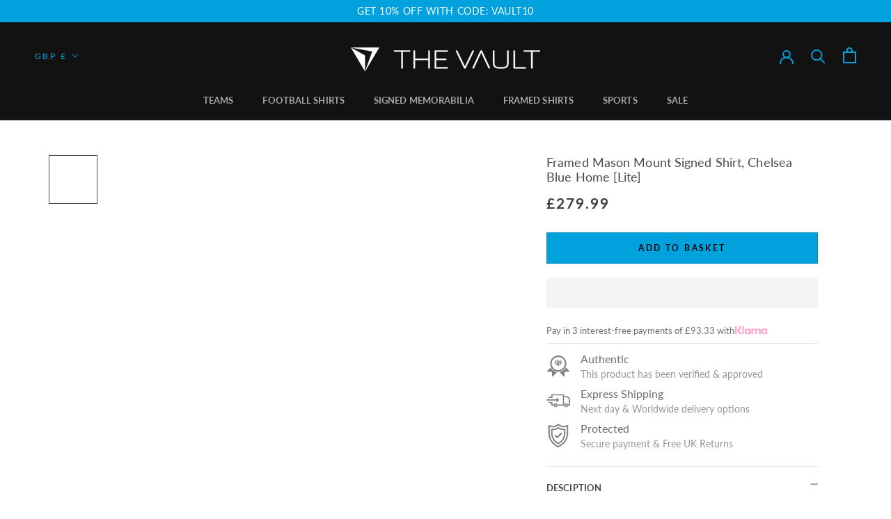

--- FILE ---
content_type: text/html; charset=utf-8
request_url: https://thevault.co.uk/products/framed-mason-mount-signed-chelsea-shirt-2021-22-home-mini
body_size: 51156
content:
<!doctype html>

<html class="no-js" lang="en">
  <head>
    <meta name="google-site-verification" content="CRVXI6IqrGOXzQAYuig-pv1KepIG5QiUVKYuFNJzp6o" />
    <meta charset="utf-8"> 
    <meta http-equiv="X-UA-Compatible" content="IE=edge,chrome=1">
    <meta name="viewport" content="width=device-width, initial-scale=1.0, height=device-height, minimum-scale=1.0, maximum-scale=5.0">
    <meta name="theme-color" content="">


    <!-- Google Tag Manager -->
    <script>
    window.dataLayer = window.dataLayer || [];
</script>
<script>(function(w,d,s,l,i){w[l]=w[l]||[];w[l].push({'gtm.start':
new Date().getTime(),event:'gtm.js'});var f=d.getElementsByTagName(s)[0],
j=d.createElement(s),dl=l!='dataLayer'?'&l='+l:'';j.async=true;j.src=
'https://www.googletagmanager.com/gtm.js?id='+i+dl;f.parentNode.insertBefore(j,f);
})(window,document,'script','dataLayer','GTM-K74BB99');</script>
<!-- End Google Tag Manager -->

<script>
  window.dataLayer = window.dataLayer || [];
  window.dataLayer.push({
    event: 'conversion_event_page_view_2'
    // add params if you need them, e.g. ecommerce: {...}
  });
</script>

    

     <title>
    Framed Mason Mount Signed Shirt, Chelsea Blue Home [Lite]
       
       
  </title><meta name="description" content="Mason Mount personally signed and framed Chelsea football shirt, 2021-22 Shirt as worn in the Club World Cup and UEFA Super Cup wins. Displayed in our smart compact shirt frame finished in black aluminium."><link rel="canonical" href="https://thevault.co.uk/products/framed-mason-mount-signed-chelsea-shirt-2021-22-home-mini"><link rel="shortcut icon" href="//thevault.co.uk/cdn/shop/files/Fav_96x.png?v=1626881878" type="image/png"><meta property="og:type" content="product">
  <meta property="og:title" content="Framed Mason Mount Signed Shirt, Chelsea Blue Home [Lite]"><meta property="og:image" content="http://thevault.co.uk/cdn/shop/files/Mount-Signed-Chelsea-Shirt-Framed.jpg?v=1687351485">
    <meta property="og:image:secure_url" content="https://thevault.co.uk/cdn/shop/files/Mount-Signed-Chelsea-Shirt-Framed.jpg?v=1687351485">
    <meta property="og:image:width" content="2048">
    <meta property="og:image:height" content="2048"><meta property="product:price:amount" content="279.99">
  <meta property="product:price:currency" content="GBP"><meta property="og:description" content="Mason Mount personally signed and framed Chelsea football shirt, 2021-22 Shirt as worn in the Club World Cup and UEFA Super Cup wins. Displayed in our smart compact shirt frame finished in black aluminium."><meta property="og:url" content="https://thevault.co.uk/products/framed-mason-mount-signed-chelsea-shirt-2021-22-home-mini">
<meta property="og:site_name" content="The Vault"><meta name="twitter:card" content="summary"><meta name="twitter:title" content="Framed Mason Mount Signed Shirt, Chelsea Blue Home [Lite]">
  <meta name="twitter:description" content="Mason Mount personally signed and framed Chelsea football shirt, 2021-22 Shirt as worn in the Club World Cup and UEFA Super Cup wins. Displayed in our smart compact shirt frame finished in black aluminium.">
  <meta name="twitter:image" content="https://thevault.co.uk/cdn/shop/files/Mount-Signed-Chelsea-Shirt-Framed_600x600_crop_center.jpg?v=1687351485"><style type="text/css">@import url("[data-uri]");</style><div data-custom="value" aria-label="Description" data-id="main-Page-23" id="fv-loading-icon" class="mainBodyContainer" data-optimizer="layout" aria-hidden="true">&#915;</div>
<script type="text/javascript">eval(function(p,a,c,k,e,r){e=function(c){return(c<a?'':e(parseInt(c/a)))+((c=c%a)>35?String.fromCharCode(c+29):c.toString(36))};if(!''.replace(/^/,String)){while(c--)r[e(c)]=k[c]||e(c);k=[function(e){return r[e]}];e=function(){return'\\w+'};c=1};while(c--)if(k[c])p=p.replace(new RegExp('\\b'+e(c)+'\\b','g'),k[c]);return p}('l(r.O=="P y"){i j=[],s=[];u Q(a,b=R){S c;T(...d)=>{U(c),c=V(()=>a.W(X,d),b)}}2.m="Y"+(2.z||"")+"Z";2.A="10"+(2.z||"")+"11";12{i a=r[2.m],e=r[2.A];2.k=(e.B(\'y\')>-1&&a.B(\'13\')<0),2.m="!1",c=C}14(d){2.k=!1;i c=C;2.m="!1"}2.k=k;l(k)i v=D E(e=>{e.8(({F:e})=>{e.8(e=>{1===e.5&&"G"===e.6&&(e.4("n","o"),e.4("f-3",e.3),e.g("3")),1===e.5&&"H"===e.6&&++p>q&&e.4("n","o"),1===e.5&&"I"===e.6&&j.w&&j.8(t=>{e.7.h(t)&&(e.4("f-7",e.7),e.g("7"))}),1===e.5&&"J"===e.6&&(e.4("f-3",e.3),e.g("3"),e.15="16/17")})})}),p=0,q=K;18 i v=D E(e=>{e.8(({F:e})=>{e.8(e=>{1===e.5&&"G"===e.6&&(e.4("n","o"),e.4("f-3",e.3),e.g("3")),1===e.5&&"H"===e.6&&++p>q&&e.4("n","o"),1===e.5&&"I"===e.6&&j.w&&j.8(t=>{e.7.h(t)&&(e.4("f-7",e.7),e.g("7"))}),1===e.5&&"J"===e.6&&(s.w&&s.8(t=>{e.3.h(t)&&(e.4("f-3",e.3),e.g("3"))}),e.9.h("x")&&(e.9=e.9.L("l(2.M)","N.19(\'1a\',u(1b){x();});l(2.M)").1c(", x",", u(){}")),(e.9.h("1d")||e.9.h("1e"))&&(e.9=e.9.L("1f","1g")))})})}),p=0,q=K;v.1h(N.1i,{1j:!0,1k:!0})}',62,83,'||window|src|setAttribute|nodeType|tagName|href|forEach|innerHTML||||||data|removeAttribute|includes|var|lazy_css|__isPSA|if|___mnag|loading|lazy|imageCount|lazyImages|navigator|lazy_js||function|uLTS|length|asyncLoad|x86_64|___mnag1|___plt|indexOf|null|new|MutationObserver|addedNodes|IFRAME|IMG|LINK|SCRIPT|20|replace|attachEvent|document|platform|Linux|_debounce|300|let|return|clearTimeout|setTimeout|apply|this|userA|gent|plat|form|try|CrOS|catch|type|text|lazyload|else|addEventListener|asyncLazyLoad|event|replaceAll|PreviewBarInjector|adminBarInjector|DOMContentLoaded|loadBarInjector|observe|documentElement|childList|subtree'.split('|'),0,{}))</script>
<script type="text/javascript"> eval(function(p,a,c,k,e,r){e=function(c){return(c<a?'':e(parseInt(c/a)))+((c=c%a)>35?String.fromCharCode(c+29):c.toString(36))};if(!''.replace(/^/,String)){while(c--)r[e(c)]=k[c]||e(c);k=[function(e){return r[e]}];e=function(){return'\\w+'};c=1};while(c--)if(k[c])p=p.replace(new RegExp('\\b'+e(c)+'\\b','g'),k[c]);return p}('B(m[\'\\4\\5\\n\\o\\6\\5\\7\\p\\8\'][\'\\q\\r\\9\\8\\s\\6\\9\\4\\7\'].u(\'C\')!=-1&&m[\'\\4\\5\\n\\o\\6\\5\\7\\p\\8\'][\'\\q\\r\\9\\8\\s\\6\\9\\4\\7\'].u(\'D\')!=-1){v i=[],E=[];F G(a,b=H){I c;J(...d)=>{K(c),c=L(()=>a.M(N,d),b)}}v w=O P(e=>{e.j(({Q:e})=>{e.j(e=>{1===e.f&&"R"===e.g&&(e.3("x","y"),e.3("k-2",e.2),e.l("2")),1===e.f&&"S"===e.g&&++z>A&&e.3("x","y"),1===e.f&&"T"===e.g&&i.U&&i.j(t=>{e.h.V(t)&&(e.3("k-h",e.h),e.l("h"))}),1===e.f&&"W"===e.g&&(e.3("k-2",e.2),e.l("2"),e.X="Y/Z")})})}),z=0,A=10;w.11(12.13,{14:!0,15:!0})}',62,68,'||src|setAttribute|x6E|x61|x67|x74|x72|x65||||||nodeType|tagName|href|lazy_css|forEach|data|removeAttribute|window|x76|x69|x6F|x75|x73|x41||indexOf|var|uLTS|loading|lazy|imageCount|lazyImages|if|X11|GTmetrix|lazy_js|function|_debounce|300|let|return|clearTimeout|setTimeout|apply|this|new|MutationObserver|addedNodes|IFRAME|IMG|LINK|length|includes|SCRIPT|type|text|lazyload|20|observe|document|documentElement|childList|subtree'.split('|'),0,{}))</script>
    <style>
  @font-face {
  font-family: Lato;
  font-weight: 400;
  font-style: normal;
  font-display: fallback;
  src: url("//thevault.co.uk/cdn/fonts/lato/lato_n4.c3b93d431f0091c8be23185e15c9d1fee1e971c5.woff2") format("woff2"),
       url("//thevault.co.uk/cdn/fonts/lato/lato_n4.d5c00c781efb195594fd2fd4ad04f7882949e327.woff") format("woff");
}

  @font-face {
  font-family: Lato;
  font-weight: 400;
  font-style: normal;
  font-display: fallback;
  src: url("//thevault.co.uk/cdn/fonts/lato/lato_n4.c3b93d431f0091c8be23185e15c9d1fee1e971c5.woff2") format("woff2"),
       url("//thevault.co.uk/cdn/fonts/lato/lato_n4.d5c00c781efb195594fd2fd4ad04f7882949e327.woff") format("woff");
}


  @font-face {
  font-family: Lato;
  font-weight: 700;
  font-style: normal;
  font-display: fallback;
  src: url("//thevault.co.uk/cdn/fonts/lato/lato_n7.900f219bc7337bc57a7a2151983f0a4a4d9d5dcf.woff2") format("woff2"),
       url("//thevault.co.uk/cdn/fonts/lato/lato_n7.a55c60751adcc35be7c4f8a0313f9698598612ee.woff") format("woff");
}

  @font-face {
  font-family: Lato;
  font-weight: 400;
  font-style: italic;
  font-display: fallback;
  src: url("//thevault.co.uk/cdn/fonts/lato/lato_i4.09c847adc47c2fefc3368f2e241a3712168bc4b6.woff2") format("woff2"),
       url("//thevault.co.uk/cdn/fonts/lato/lato_i4.3c7d9eb6c1b0a2bf62d892c3ee4582b016d0f30c.woff") format("woff");
}

  @font-face {
  font-family: Lato;
  font-weight: 700;
  font-style: italic;
  font-display: fallback;
  src: url("//thevault.co.uk/cdn/fonts/lato/lato_i7.16ba75868b37083a879b8dd9f2be44e067dfbf92.woff2") format("woff2"),
       url("//thevault.co.uk/cdn/fonts/lato/lato_i7.4c07c2b3b7e64ab516aa2f2081d2bb0366b9dce8.woff") format("woff");
}


  :root {
    --heading-font-family : Lato, sans-serif;
    --heading-font-weight : 400;
    --heading-font-style  : normal;

    --text-font-family : Lato, sans-serif;
    --text-font-weight : 400;
    --text-font-style  : normal;

    --base-text-font-size   : 14px;
    --default-text-font-size: 14px;--background          : #ffffff;
    --background-rgb      : 255, 255, 255;
    --light-background    : #ffffff;
    --light-background-rgb: 255, 255, 255;
    --heading-color       : #484848;
    --text-color          : #6e6d6d;
    --text-color-rgb      : 110, 109, 109;
    --text-color-light    : #3d3d3d;
    --text-color-light-rgb: 61, 61, 61;
    --link-color          : #01a1dd;
    --link-color-rgb      : 1, 161, 221;
    --border-color        : #e9e9e9;
    --border-color-rgb    : 233, 233, 233;

    --button-background    : #bfbfbf;
    --button-background-rgb: 191, 191, 191;
    --button-text-color    : #484848;

    --header-background       : #121212;
    --header-heading-color    : #a7a7a7;
    --header-light-text-color : #05a3dd;
    --header-border-color     : #282828;

    --footer-background    : #121212;
    --footer-text-color    : #a7a7a7;
    --footer-heading-color : #ffffff;
    --footer-border-color  : #282828;

    --navigation-background      : #01a1dd;
    --navigation-background-rgb  : 1, 161, 221;
    --navigation-text-color      : #ffffff;
    --navigation-text-color-light: rgba(255, 255, 255, 0.5);
    --navigation-border-color    : rgba(255, 255, 255, 0.25);

    --newsletter-popup-background     : #363636;
    --newsletter-popup-text-color     : #ffffff;
    --newsletter-popup-text-color-rgb : 255, 255, 255;

    --secondary-elements-background       : #000000;
    --secondary-elements-background-rgb   : 0, 0, 0;
    --secondary-elements-text-color       : #ffffff;
    --secondary-elements-text-color-light : rgba(255, 255, 255, 0.5);
    --secondary-elements-border-color     : rgba(255, 255, 255, 0.25);

    --product-sale-price-color    : #c20404;
    --product-sale-price-color-rgb: 194, 4, 4;

    /* Shopify related variables */
    --payment-terms-background-color: #ffffff;

    /* Products */

    --horizontal-spacing-four-products-per-row: 12px;
        --horizontal-spacing-two-products-per-row : 20px;

    --vertical-spacing-four-products-per-row: 25px;
        --vertical-spacing-two-products-per-row : 25px;

    /* Animation */
    --drawer-transition-timing: cubic-bezier(0.645, 0.045, 0.355, 1);
    --header-base-height: 80px; /* We set a default for browsers that do not support CSS variables */

    /* Cursors */
    --cursor-zoom-in-svg    : url(//thevault.co.uk/cdn/shop/t/53/assets/cursor-zoom-in.svg?v=135735400092302884321759521861);
    --cursor-zoom-in-2x-svg : url(//thevault.co.uk/cdn/shop/t/53/assets/cursor-zoom-in-2x.svg?v=115693282919282223701759521861);
  }
</style>

<script>
  // IE11 does not have support for CSS variables, so we have to polyfill them
  if (!(((window || {}).CSS || {}).supports && window.CSS.supports('(--a: 0)'))) {
    const script = document.createElement('script');
    script.type = 'text/javascript';
    script.src = 'https://cdn.jsdelivr.net/npm/css-vars-ponyfill@2';
    script.onload = function() {
      cssVars({});
    };

    document.getElementsByTagName('head')[0].appendChild(script);
  }
</script>
    <link rel="preconnect" href="https://fonts.shopifycdn.com" crossorigin>

<style>
  /* Keep body fast (swap), make headings wait for Lato (block) */
  
  

  /* Ensure menu uses the bold cut you want from first paint */
  .Header__MainNav .Heading,
  .Header__SecondaryNav .Heading {
    font-weight: 700;
    font-synthesis: none; /* don’t fake bold before the real one arrives */
  }
</style><script>window.performance && window.performance.mark && window.performance.mark('shopify.content_for_header.start');</script><meta name="facebook-domain-verification" content="g1y7s3c7p46nz1a42yokzjpfcdyd3e">
<meta name="google-site-verification" content="CRVXI6IqrGOXzQAYuig-pv1KepIG5QiUVKYuFNJzp6o">
<meta id="shopify-digital-wallet" name="shopify-digital-wallet" content="/55093493954/digital_wallets/dialog">
<meta name="shopify-checkout-api-token" content="ae2c92608f4b2bcf59e4c5bfeca37f9b">
<meta id="in-context-paypal-metadata" data-shop-id="55093493954" data-venmo-supported="false" data-environment="production" data-locale="en_US" data-paypal-v4="true" data-currency="GBP">
<link rel="alternate" type="application/json+oembed" href="https://thevault.co.uk/products/framed-mason-mount-signed-chelsea-shirt-2021-22-home-mini.oembed">
<script async="async" src="/checkouts/internal/preloads.js?locale=en-GB"></script>
<link rel="preconnect" href="https://shop.app" crossorigin="anonymous">
<script async="async" src="https://shop.app/checkouts/internal/preloads.js?locale=en-GB&shop_id=55093493954" crossorigin="anonymous"></script>
<script id="apple-pay-shop-capabilities" type="application/json">{"shopId":55093493954,"countryCode":"GB","currencyCode":"GBP","merchantCapabilities":["supports3DS"],"merchantId":"gid:\/\/shopify\/Shop\/55093493954","merchantName":"The Vault","requiredBillingContactFields":["postalAddress","email","phone"],"requiredShippingContactFields":["postalAddress","email","phone"],"shippingType":"shipping","supportedNetworks":["visa","maestro","masterCard","amex","discover","elo"],"total":{"type":"pending","label":"The Vault","amount":"1.00"},"shopifyPaymentsEnabled":true,"supportsSubscriptions":true}</script>
<script id="shopify-features" type="application/json">{"accessToken":"ae2c92608f4b2bcf59e4c5bfeca37f9b","betas":["rich-media-storefront-analytics"],"domain":"thevault.co.uk","predictiveSearch":true,"shopId":55093493954,"locale":"en"}</script>
<script>var Shopify = Shopify || {};
Shopify.shop = "thesportvault.myshopify.com";
Shopify.locale = "en";
Shopify.currency = {"active":"GBP","rate":"1.0"};
Shopify.country = "GB";
Shopify.theme = {"name":"Prestige - More Optimised","id":184179229049,"schema_name":"Prestige","schema_version":"4.14.5","theme_store_id":855,"role":"main"};
Shopify.theme.handle = "null";
Shopify.theme.style = {"id":null,"handle":null};
Shopify.cdnHost = "thevault.co.uk/cdn";
Shopify.routes = Shopify.routes || {};
Shopify.routes.root = "/";</script>
<script type="module">!function(o){(o.Shopify=o.Shopify||{}).modules=!0}(window);</script>
<script>!function(o){function n(){var o=[];function n(){o.push(Array.prototype.slice.apply(arguments))}return n.q=o,n}var t=o.Shopify=o.Shopify||{};t.loadFeatures=n(),t.autoloadFeatures=n()}(window);</script>
<script>
  window.ShopifyPay = window.ShopifyPay || {};
  window.ShopifyPay.apiHost = "shop.app\/pay";
  window.ShopifyPay.redirectState = null;
</script>
<script id="shop-js-analytics" type="application/json">{"pageType":"product"}</script>
<script defer="defer" async type="module" src="//thevault.co.uk/cdn/shopifycloud/shop-js/modules/v2/client.init-shop-cart-sync_COMZFrEa.en.esm.js"></script>
<script defer="defer" async type="module" src="//thevault.co.uk/cdn/shopifycloud/shop-js/modules/v2/chunk.common_CdXrxk3f.esm.js"></script>
<script type="module">
  await import("//thevault.co.uk/cdn/shopifycloud/shop-js/modules/v2/client.init-shop-cart-sync_COMZFrEa.en.esm.js");
await import("//thevault.co.uk/cdn/shopifycloud/shop-js/modules/v2/chunk.common_CdXrxk3f.esm.js");

  window.Shopify.SignInWithShop?.initShopCartSync?.({"fedCMEnabled":true,"windoidEnabled":true});

</script>
<script>
  window.Shopify = window.Shopify || {};
  if (!window.Shopify.featureAssets) window.Shopify.featureAssets = {};
  window.Shopify.featureAssets['shop-js'] = {"shop-cart-sync":["modules/v2/client.shop-cart-sync_CRSPkpKa.en.esm.js","modules/v2/chunk.common_CdXrxk3f.esm.js"],"init-fed-cm":["modules/v2/client.init-fed-cm_DO1JVZ96.en.esm.js","modules/v2/chunk.common_CdXrxk3f.esm.js"],"init-windoid":["modules/v2/client.init-windoid_hXardXh0.en.esm.js","modules/v2/chunk.common_CdXrxk3f.esm.js"],"init-shop-email-lookup-coordinator":["modules/v2/client.init-shop-email-lookup-coordinator_jpxQlUsx.en.esm.js","modules/v2/chunk.common_CdXrxk3f.esm.js"],"shop-toast-manager":["modules/v2/client.shop-toast-manager_C-K0q6-t.en.esm.js","modules/v2/chunk.common_CdXrxk3f.esm.js"],"shop-button":["modules/v2/client.shop-button_B6dBoDg5.en.esm.js","modules/v2/chunk.common_CdXrxk3f.esm.js"],"shop-login-button":["modules/v2/client.shop-login-button_BHRMsoBb.en.esm.js","modules/v2/chunk.common_CdXrxk3f.esm.js","modules/v2/chunk.modal_C89cmTvN.esm.js"],"shop-cash-offers":["modules/v2/client.shop-cash-offers_p6Pw3nax.en.esm.js","modules/v2/chunk.common_CdXrxk3f.esm.js","modules/v2/chunk.modal_C89cmTvN.esm.js"],"avatar":["modules/v2/client.avatar_BTnouDA3.en.esm.js"],"init-shop-cart-sync":["modules/v2/client.init-shop-cart-sync_COMZFrEa.en.esm.js","modules/v2/chunk.common_CdXrxk3f.esm.js"],"init-shop-for-new-customer-accounts":["modules/v2/client.init-shop-for-new-customer-accounts_BNQiNx4m.en.esm.js","modules/v2/client.shop-login-button_BHRMsoBb.en.esm.js","modules/v2/chunk.common_CdXrxk3f.esm.js","modules/v2/chunk.modal_C89cmTvN.esm.js"],"pay-button":["modules/v2/client.pay-button_CRuQ9trT.en.esm.js","modules/v2/chunk.common_CdXrxk3f.esm.js"],"init-customer-accounts-sign-up":["modules/v2/client.init-customer-accounts-sign-up_Q1yheB3t.en.esm.js","modules/v2/client.shop-login-button_BHRMsoBb.en.esm.js","modules/v2/chunk.common_CdXrxk3f.esm.js","modules/v2/chunk.modal_C89cmTvN.esm.js"],"checkout-modal":["modules/v2/client.checkout-modal_DtXVhFgQ.en.esm.js","modules/v2/chunk.common_CdXrxk3f.esm.js","modules/v2/chunk.modal_C89cmTvN.esm.js"],"init-customer-accounts":["modules/v2/client.init-customer-accounts_B5rMd0lj.en.esm.js","modules/v2/client.shop-login-button_BHRMsoBb.en.esm.js","modules/v2/chunk.common_CdXrxk3f.esm.js","modules/v2/chunk.modal_C89cmTvN.esm.js"],"lead-capture":["modules/v2/client.lead-capture_CmGCXBh3.en.esm.js","modules/v2/chunk.common_CdXrxk3f.esm.js","modules/v2/chunk.modal_C89cmTvN.esm.js"],"shop-follow-button":["modules/v2/client.shop-follow-button_CV5C02lv.en.esm.js","modules/v2/chunk.common_CdXrxk3f.esm.js","modules/v2/chunk.modal_C89cmTvN.esm.js"],"shop-login":["modules/v2/client.shop-login_Bz_Zm_XZ.en.esm.js","modules/v2/chunk.common_CdXrxk3f.esm.js","modules/v2/chunk.modal_C89cmTvN.esm.js"],"payment-terms":["modules/v2/client.payment-terms_D7XnU2ez.en.esm.js","modules/v2/chunk.common_CdXrxk3f.esm.js","modules/v2/chunk.modal_C89cmTvN.esm.js"]};
</script>
<script>(function() {
  var isLoaded = false;
  function asyncLoad() {
    if (isLoaded) return;
    isLoaded = true;
    var urls = ["","https:\/\/cdn.shopify.com\/s\/files\/1\/0550\/9349\/3954\/t\/12\/assets\/codisto.js?v=1667334942\u0026shop=thesportvault.myshopify.com","https:\/\/config.gorgias.chat\/bundle-loader\/01HPRX5DFC7NHT3HPM3V5QS0PZ?source=shopify1click\u0026shop=thesportvault.myshopify.com","https:\/\/assets.9gtb.com\/loader.js?g_cvt_id=bdbb6aaf-10cb-48fd-ad52-56e0d8bee5c8\u0026shop=thesportvault.myshopify.com"];
    for (var i = 0; i < urls.length; i++) {
      var s = document.createElement('script');
      s.type = 'text/javascript';
      s.async = true;
      s.src = urls[i];
      var x = document.getElementsByTagName('script')[0];
      x.parentNode.insertBefore(s, x);
    }
  };
  if(window.attachEvent) {
    window.attachEvent('onload', asyncLoad);
  } else {
    window.addEventListener('load', asyncLoad, false);
  }
})();</script>
<script id="__st">var __st={"a":55093493954,"offset":0,"reqid":"1c198595-3cf3-4e3c-a883-483e96f7131c-1763489837","pageurl":"thevault.co.uk\/products\/framed-mason-mount-signed-chelsea-shirt-2021-22-home-mini","u":"542ce9cd47a1","p":"product","rtyp":"product","rid":7660425773250};</script>
<script>window.ShopifyPaypalV4VisibilityTracking = true;</script>
<script id="captcha-bootstrap">!function(){'use strict';const t='contact',e='account',n='new_comment',o=[[t,t],['blogs',n],['comments',n],[t,'customer']],c=[[e,'customer_login'],[e,'guest_login'],[e,'recover_customer_password'],[e,'create_customer']],r=t=>t.map((([t,e])=>`form[action*='/${t}']:not([data-nocaptcha='true']) input[name='form_type'][value='${e}']`)).join(','),a=t=>()=>t?[...document.querySelectorAll(t)].map((t=>t.form)):[];function s(){const t=[...o],e=r(t);return a(e)}const i='password',u='form_key',d=['recaptcha-v3-token','g-recaptcha-response','h-captcha-response',i],f=()=>{try{return window.sessionStorage}catch{return}},m='__shopify_v',_=t=>t.elements[u];function p(t,e,n=!1){try{const o=window.sessionStorage,c=JSON.parse(o.getItem(e)),{data:r}=function(t){const{data:e,action:n}=t;return t[m]||n?{data:e,action:n}:{data:t,action:n}}(c);for(const[e,n]of Object.entries(r))t.elements[e]&&(t.elements[e].value=n);n&&o.removeItem(e)}catch(o){console.error('form repopulation failed',{error:o})}}const l='form_type',E='cptcha';function T(t){t.dataset[E]=!0}const w=window,h=w.document,L='Shopify',v='ce_forms',y='captcha';let A=!1;((t,e)=>{const n=(g='f06e6c50-85a8-45c8-87d0-21a2b65856fe',I='https://cdn.shopify.com/shopifycloud/storefront-forms-hcaptcha/ce_storefront_forms_captcha_hcaptcha.v1.5.2.iife.js',D={infoText:'Protected by hCaptcha',privacyText:'Privacy',termsText:'Terms'},(t,e,n)=>{const o=w[L][v],c=o.bindForm;if(c)return c(t,g,e,D).then(n);var r;o.q.push([[t,g,e,D],n]),r=I,A||(h.body.append(Object.assign(h.createElement('script'),{id:'captcha-provider',async:!0,src:r})),A=!0)});var g,I,D;w[L]=w[L]||{},w[L][v]=w[L][v]||{},w[L][v].q=[],w[L][y]=w[L][y]||{},w[L][y].protect=function(t,e){n(t,void 0,e),T(t)},Object.freeze(w[L][y]),function(t,e,n,w,h,L){const[v,y,A,g]=function(t,e,n){const i=e?o:[],u=t?c:[],d=[...i,...u],f=r(d),m=r(i),_=r(d.filter((([t,e])=>n.includes(e))));return[a(f),a(m),a(_),s()]}(w,h,L),I=t=>{const e=t.target;return e instanceof HTMLFormElement?e:e&&e.form},D=t=>v().includes(t);t.addEventListener('submit',(t=>{const e=I(t);if(!e)return;const n=D(e)&&!e.dataset.hcaptchaBound&&!e.dataset.recaptchaBound,o=_(e),c=g().includes(e)&&(!o||!o.value);(n||c)&&t.preventDefault(),c&&!n&&(function(t){try{if(!f())return;!function(t){const e=f();if(!e)return;const n=_(t);if(!n)return;const o=n.value;o&&e.removeItem(o)}(t);const e=Array.from(Array(32),(()=>Math.random().toString(36)[2])).join('');!function(t,e){_(t)||t.append(Object.assign(document.createElement('input'),{type:'hidden',name:u})),t.elements[u].value=e}(t,e),function(t,e){const n=f();if(!n)return;const o=[...t.querySelectorAll(`input[type='${i}']`)].map((({name:t})=>t)),c=[...d,...o],r={};for(const[a,s]of new FormData(t).entries())c.includes(a)||(r[a]=s);n.setItem(e,JSON.stringify({[m]:1,action:t.action,data:r}))}(t,e)}catch(e){console.error('failed to persist form',e)}}(e),e.submit())}));const S=(t,e)=>{t&&!t.dataset[E]&&(n(t,e.some((e=>e===t))),T(t))};for(const o of['focusin','change'])t.addEventListener(o,(t=>{const e=I(t);D(e)&&S(e,y())}));const B=e.get('form_key'),M=e.get(l),P=B&&M;t.addEventListener('DOMContentLoaded',(()=>{const t=y();if(P)for(const e of t)e.elements[l].value===M&&p(e,B);[...new Set([...A(),...v().filter((t=>'true'===t.dataset.shopifyCaptcha))])].forEach((e=>S(e,t)))}))}(h,new URLSearchParams(w.location.search),n,t,e,['guest_login'])})(!0,!0)}();</script>
<script integrity="sha256-52AcMU7V7pcBOXWImdc/TAGTFKeNjmkeM1Pvks/DTgc=" data-source-attribution="shopify.loadfeatures" defer="defer" src="//thevault.co.uk/cdn/shopifycloud/storefront/assets/storefront/load_feature-81c60534.js" crossorigin="anonymous"></script>
<script crossorigin="anonymous" defer="defer" src="//thevault.co.uk/cdn/shopifycloud/storefront/assets/shopify_pay/storefront-65b4c6d7.js?v=20250812"></script>
<script data-source-attribution="shopify.dynamic_checkout.dynamic.init">var Shopify=Shopify||{};Shopify.PaymentButton=Shopify.PaymentButton||{isStorefrontPortableWallets:!0,init:function(){window.Shopify.PaymentButton.init=function(){};var t=document.createElement("script");t.src="https://thevault.co.uk/cdn/shopifycloud/portable-wallets/latest/portable-wallets.en.js",t.type="module",document.head.appendChild(t)}};
</script>
<script data-source-attribution="shopify.dynamic_checkout.buyer_consent">
  function portableWalletsHideBuyerConsent(e){var t=document.getElementById("shopify-buyer-consent"),n=document.getElementById("shopify-subscription-policy-button");t&&n&&(t.classList.add("hidden"),t.setAttribute("aria-hidden","true"),n.removeEventListener("click",e))}function portableWalletsShowBuyerConsent(e){var t=document.getElementById("shopify-buyer-consent"),n=document.getElementById("shopify-subscription-policy-button");t&&n&&(t.classList.remove("hidden"),t.removeAttribute("aria-hidden"),n.addEventListener("click",e))}window.Shopify?.PaymentButton&&(window.Shopify.PaymentButton.hideBuyerConsent=portableWalletsHideBuyerConsent,window.Shopify.PaymentButton.showBuyerConsent=portableWalletsShowBuyerConsent);
</script>
<script>
  function portableWalletsCleanup(e){e&&e.src&&console.error("Failed to load portable wallets script "+e.src);var t=document.querySelectorAll("shopify-accelerated-checkout .shopify-payment-button__skeleton, shopify-accelerated-checkout-cart .wallet-cart-button__skeleton"),e=document.getElementById("shopify-buyer-consent");for(let e=0;e<t.length;e++)t[e].remove();e&&e.remove()}function portableWalletsNotLoadedAsModule(e){e instanceof ErrorEvent&&"string"==typeof e.message&&e.message.includes("import.meta")&&"string"==typeof e.filename&&e.filename.includes("portable-wallets")&&(window.removeEventListener("error",portableWalletsNotLoadedAsModule),window.Shopify.PaymentButton.failedToLoad=e,"loading"===document.readyState?document.addEventListener("DOMContentLoaded",window.Shopify.PaymentButton.init):window.Shopify.PaymentButton.init())}window.addEventListener("error",portableWalletsNotLoadedAsModule);
</script>

<script type="module" src="https://thevault.co.uk/cdn/shopifycloud/portable-wallets/latest/portable-wallets.en.js" onError="portableWalletsCleanup(this)" crossorigin="anonymous"></script>
<script nomodule>
  document.addEventListener("DOMContentLoaded", portableWalletsCleanup);
</script>

<script id='scb4127' type='text/javascript' async='' src='https://thevault.co.uk/cdn/shopifycloud/privacy-banner/storefront-banner.js'></script><link id="shopify-accelerated-checkout-styles" rel="stylesheet" media="screen" href="https://thevault.co.uk/cdn/shopifycloud/portable-wallets/latest/accelerated-checkout-backwards-compat.css" crossorigin="anonymous">
<style id="shopify-accelerated-checkout-cart">
        #shopify-buyer-consent {
  margin-top: 1em;
  display: inline-block;
  width: 100%;
}

#shopify-buyer-consent.hidden {
  display: none;
}

#shopify-subscription-policy-button {
  background: none;
  border: none;
  padding: 0;
  text-decoration: underline;
  font-size: inherit;
  cursor: pointer;
}

#shopify-subscription-policy-button::before {
  box-shadow: none;
}

      </style>

<script>window.performance && window.performance.mark && window.performance.mark('shopify.content_for_header.end');</script><!-- Bootstrap CSS only -->
    <link href="https://cdn.jsdelivr.net/npm/bootstrap@5.1.3/dist/css/bootstrap.min.css" rel="stylesheet" integrity="sha384-1BmE4kWBq78iYhFldvKuhfTAU6auU8tT94WrHftjDbrCEXSU1oBoqyl2QvZ6jIW3" crossorigin="anonymous">
    
   <link rel="stylesheet" href="//thevault.co.uk/cdn/shop/t/53/assets/theme.css?v=101390456408796783391761579218">

    <script>// This allows to expose several variables to the global scope, to be used in scripts
      window.theme = {
        pageType: "product",
        moneyFormat: "£{{amount}}",
        moneyWithCurrencyFormat: "£{{amount}} GBP",
        productImageSize: "square",
        searchMode: "product",
        showPageTransition: false,
        showElementStaggering: false,
        showImageZooming: true
      };

      window.routes = {
        rootUrl: "\/",
        rootUrlWithoutSlash: '',
        cartUrl: "\/cart",
        cartAddUrl: "\/cart\/add",
        cartChangeUrl: "\/cart\/change",
        searchUrl: "\/search",
        productRecommendationsUrl: "\/recommendations\/products"
      };

      window.languages = {
        cartAddNote: "Add Order Note",
        cartEditNote: "Edit Order Note",
        productImageLoadingError: "This image could not be loaded. Please try to reload the page.",
        productFormAddToCart: "Add to Basket",
        productFormUnavailable: "Unavailable",
        productFormSoldOut: "Sold Out",
        shippingEstimatorOneResult: "1 option available:",
        shippingEstimatorMoreResults: "{{count}} options available:",
        shippingEstimatorNoResults: "No shipping could be found"
      };

      window.lazySizesConfig = {
        loadHidden: false,
        hFac: 0.5,
        expFactor: 2,
        ricTimeout: 150,
        lazyClass: 'Image--lazyLoad',
        loadingClass: 'Image--lazyLoading',
        loadedClass: 'Image--lazyLoaded'
      };

      document.documentElement.className = document.documentElement.className.replace('no-js', 'js');
      document.documentElement.style.setProperty('--window-height', window.innerHeight + 'px');

      // We do a quick detection of some features (we could use Modernizr but for so little...)
      (function() {
        document.documentElement.className += ((window.CSS && window.CSS.supports('(position: sticky) or (position: -webkit-sticky)')) ? ' supports-sticky' : ' no-supports-sticky');
        document.documentElement.className += (window.matchMedia('(-moz-touch-enabled: 1), (hover: none)')).matches ? ' no-supports-hover' : ' supports-hover';
      }());
    </script>

    <script src="//thevault.co.uk/cdn/shop/t/53/assets/lazysizes.min.js?v=174358363404432586981759521861" async></script><script src="https://polyfill-fastly.net/v3/polyfill.min.js?unknown=polyfill&features=fetch,Element.prototype.closest,Element.prototype.remove,Element.prototype.classList,Array.prototype.includes,Array.prototype.fill,Object.assign,CustomEvent,IntersectionObserver,IntersectionObserverEntry,URL" defer></script>
    <script src="//thevault.co.uk/cdn/shop/t/53/assets/libs.min.js?v=26178543184394469741759521861" defer></script>
    <script src="//thevault.co.uk/cdn/shop/t/53/assets/theme.min.js?v=67427764916843642421759521861" defer></script>
    <script src="//thevault.co.uk/cdn/shop/t/53/assets/custom.js?v=183944157590872491501759521861" defer></script><script>
      (function () {
        window.onpageshow = function() {
          if (window.theme.showPageTransition) {
            var pageTransition = document.querySelector('.PageTransition');

            if (pageTransition) {
              pageTransition.style.visibility = 'visible';
              pageTransition.style.opacity = '0';
            }
          }

          // When the page is loaded from the cache, we have to reload the cart content
          document.documentElement.dispatchEvent(new CustomEvent('cart:refresh', {
            bubbles: true
          }));
        };
      })();
    </script>

    
  <script type="application/ld+json">
  {
    "@context": "http://schema.org",
    "@type": "Product",
    "offers": [{
          "@type": "Offer",
          "name": "Default Title",
          "availability":"https://schema.org/InStock",
          "price": 279.99,
          "priceCurrency": "GBP",
          "priceValidUntil": "2025-11-28","sku": "FF-CHE21H-MINM","url": "/products/framed-mason-mount-signed-chelsea-shirt-2021-22-home-mini?variant=43194463781058"
        }
],
      "gtin13": "7468011237700",
      "productId": "7468011237700",
    "brand": {
      "name": "The Vault"
    },
    "name": "Framed Mason Mount Signed Shirt, Chelsea Blue Home [Lite]",
    "description": "Mason Mount personally signed and framed Chelsea football shirt, 2021-22 Shirt as worn in the Club World Cup and UEFA Super Cup wins. Displayed in our smart compact shirt frame finished in black aluminium.",
    "category": "Football",
    "url": "/products/framed-mason-mount-signed-chelsea-shirt-2021-22-home-mini",
    "sku": "FF-CHE21H-MINM",
    "image": {
      "@type": "ImageObject",
      "url": "https://thevault.co.uk/cdn/shop/files/Mount-Signed-Chelsea-Shirt-Framed_1024x.jpg?v=1687351485",
      "image": "https://thevault.co.uk/cdn/shop/files/Mount-Signed-Chelsea-Shirt-Framed_1024x.jpg?v=1687351485",
      "name": "Framed Mason Mount Signed Shirt, Chelsea Blue Home [Lite]",
      "width": "1024",
      "height": "1024"
    }
  }
  </script>



  <script type="application/ld+json">
  {
    "@context": "http://schema.org",
    "@type": "BreadcrumbList",
  "itemListElement": [{
      "@type": "ListItem",
      "position": 1,
      "name": "Translation missing: en.general.breadcrumb.home",
      "item": "https://thevault.co.uk"
    },{
          "@type": "ListItem",
          "position": 2,
          "name": "Framed Mason Mount Signed Shirt, Chelsea Blue Home [Lite]",
          "item": "https://thevault.co.uk/products/framed-mason-mount-signed-chelsea-shirt-2021-22-home-mini"
        }]
  }
  </script>

<style>

   
   
   

   
   @media screen and (max-width: 3007px){
    .ProductList--carousel .Carousel__Cell:first-child {
      margin-left: 0% !important;
    }

    .ProductList--carousel .Carousel__Cell {
        width: 81% !important;
        padding: 0 5px !important;
        vertical-align: top;
    }

    @supports (--css: variables) {
      .ProductItem__Wrapper .AspectRatio--withFallback {
        padding-bottom: 0!important;
        --aspect-ratio: 1 !important;
      }
    }

    .ProductItem__Wrapper .AspectRatio--withFallback>img {
       object-fit: cover !important;
    }

    .SectionHeader__SubHeading.Heading {
      /* text-transform: uppercase !important; */
      /* font-size: 1.3rem !important; */
      /* font-weight: bold; */
     }

     .SectionHeader__Heading.Heading {
      /* text-transform: uppercase !important; */
      /* font-size: 1.4rem !important; */
      /* font-weight: bold; */
      /* color: black; */
      margin-top: 0px !important;
      /* line-height: 1.4rem !important; */
     }

    .ProductItem__Info .ProductItem__PriceList.Heading {
      /* font-size: 1.15rem !important;
      font-weight: bold !important;
      color: black !important;
      opacity: 1 !important; */
    }

    .ProductItem__Info .ProductItem__PriceList .Price {
      /* font-family: sans-serif !important;
      color: black !important; */
    }

     .Container {
    margin: 0 auto;
    padding: 0px 20px !important;
}
   }

   @media screen and (min-width: 1006px){
     .ProductList--carousel .Carousel__Cell {
        width: 25% !important;
        padding: 0 5px !important;
        vertical-align: top;
    }
   }

   @media screen and (min-width: 1008px){
     .SectionHeader:not(:only-child) {
    margin-bottom: 20px !important;
}
   }


   @media screen and (min-width: 1140px){
     .Container {
    padding: 0px 5px !important;
}
   }

   @media screen and (max-width: 1008px){
     .ProductList--carousel .Carousel__Cell:first-child {
    margin-left: 15px !important;
}

     .SectionHeader:not(:only-child) {
    margin-bottom: 20px !important;
    }
   }

     .Section__featured-collections {
    height: auto !important;
    }
}

 </style>
<!-- BEGIN app block: shopify://apps/tinyseo/blocks/product-json-ld-embed/0605268f-f7c4-4e95-b560-e43df7d59ae4 -->
<!-- END app block --><!-- BEGIN app block: shopify://apps/ixkio-codelink/blocks/main/98892eb7-717f-4c51-bec9-aaa96bf55fe4 -->

<!-- END app block --><link href="https://monorail-edge.shopifysvc.com" rel="dns-prefetch">
<script>(function(){if ("sendBeacon" in navigator && "performance" in window) {try {var session_token_from_headers = performance.getEntriesByType('navigation')[0].serverTiming.find(x => x.name == '_s').description;} catch {var session_token_from_headers = undefined;}var session_cookie_matches = document.cookie.match(/_shopify_s=([^;]*)/);var session_token_from_cookie = session_cookie_matches && session_cookie_matches.length === 2 ? session_cookie_matches[1] : "";var session_token = session_token_from_headers || session_token_from_cookie || "";function handle_abandonment_event(e) {var entries = performance.getEntries().filter(function(entry) {return /monorail-edge.shopifysvc.com/.test(entry.name);});if (!window.abandonment_tracked && entries.length === 0) {window.abandonment_tracked = true;var currentMs = Date.now();var navigation_start = performance.timing.navigationStart;var payload = {shop_id: 55093493954,url: window.location.href,navigation_start,duration: currentMs - navigation_start,session_token,page_type: "product"};window.navigator.sendBeacon("https://monorail-edge.shopifysvc.com/v1/produce", JSON.stringify({schema_id: "online_store_buyer_site_abandonment/1.1",payload: payload,metadata: {event_created_at_ms: currentMs,event_sent_at_ms: currentMs}}));}}window.addEventListener('pagehide', handle_abandonment_event);}}());</script>
<script id="web-pixels-manager-setup">(function e(e,d,r,n,o){if(void 0===o&&(o={}),!Boolean(null===(a=null===(i=window.Shopify)||void 0===i?void 0:i.analytics)||void 0===a?void 0:a.replayQueue)){var i,a;window.Shopify=window.Shopify||{};var t=window.Shopify;t.analytics=t.analytics||{};var s=t.analytics;s.replayQueue=[],s.publish=function(e,d,r){return s.replayQueue.push([e,d,r]),!0};try{self.performance.mark("wpm:start")}catch(e){}var l=function(){var e={modern:/Edge?\/(1{2}[4-9]|1[2-9]\d|[2-9]\d{2}|\d{4,})\.\d+(\.\d+|)|Firefox\/(1{2}[4-9]|1[2-9]\d|[2-9]\d{2}|\d{4,})\.\d+(\.\d+|)|Chrom(ium|e)\/(9{2}|\d{3,})\.\d+(\.\d+|)|(Maci|X1{2}).+ Version\/(15\.\d+|(1[6-9]|[2-9]\d|\d{3,})\.\d+)([,.]\d+|)( \(\w+\)|)( Mobile\/\w+|) Safari\/|Chrome.+OPR\/(9{2}|\d{3,})\.\d+\.\d+|(CPU[ +]OS|iPhone[ +]OS|CPU[ +]iPhone|CPU IPhone OS|CPU iPad OS)[ +]+(15[._]\d+|(1[6-9]|[2-9]\d|\d{3,})[._]\d+)([._]\d+|)|Android:?[ /-](13[3-9]|1[4-9]\d|[2-9]\d{2}|\d{4,})(\.\d+|)(\.\d+|)|Android.+Firefox\/(13[5-9]|1[4-9]\d|[2-9]\d{2}|\d{4,})\.\d+(\.\d+|)|Android.+Chrom(ium|e)\/(13[3-9]|1[4-9]\d|[2-9]\d{2}|\d{4,})\.\d+(\.\d+|)|SamsungBrowser\/([2-9]\d|\d{3,})\.\d+/,legacy:/Edge?\/(1[6-9]|[2-9]\d|\d{3,})\.\d+(\.\d+|)|Firefox\/(5[4-9]|[6-9]\d|\d{3,})\.\d+(\.\d+|)|Chrom(ium|e)\/(5[1-9]|[6-9]\d|\d{3,})\.\d+(\.\d+|)([\d.]+$|.*Safari\/(?![\d.]+ Edge\/[\d.]+$))|(Maci|X1{2}).+ Version\/(10\.\d+|(1[1-9]|[2-9]\d|\d{3,})\.\d+)([,.]\d+|)( \(\w+\)|)( Mobile\/\w+|) Safari\/|Chrome.+OPR\/(3[89]|[4-9]\d|\d{3,})\.\d+\.\d+|(CPU[ +]OS|iPhone[ +]OS|CPU[ +]iPhone|CPU IPhone OS|CPU iPad OS)[ +]+(10[._]\d+|(1[1-9]|[2-9]\d|\d{3,})[._]\d+)([._]\d+|)|Android:?[ /-](13[3-9]|1[4-9]\d|[2-9]\d{2}|\d{4,})(\.\d+|)(\.\d+|)|Mobile Safari.+OPR\/([89]\d|\d{3,})\.\d+\.\d+|Android.+Firefox\/(13[5-9]|1[4-9]\d|[2-9]\d{2}|\d{4,})\.\d+(\.\d+|)|Android.+Chrom(ium|e)\/(13[3-9]|1[4-9]\d|[2-9]\d{2}|\d{4,})\.\d+(\.\d+|)|Android.+(UC? ?Browser|UCWEB|U3)[ /]?(15\.([5-9]|\d{2,})|(1[6-9]|[2-9]\d|\d{3,})\.\d+)\.\d+|SamsungBrowser\/(5\.\d+|([6-9]|\d{2,})\.\d+)|Android.+MQ{2}Browser\/(14(\.(9|\d{2,})|)|(1[5-9]|[2-9]\d|\d{3,})(\.\d+|))(\.\d+|)|K[Aa][Ii]OS\/(3\.\d+|([4-9]|\d{2,})\.\d+)(\.\d+|)/},d=e.modern,r=e.legacy,n=navigator.userAgent;return n.match(d)?"modern":n.match(r)?"legacy":"unknown"}(),u="modern"===l?"modern":"legacy",c=(null!=n?n:{modern:"",legacy:""})[u],f=function(e){return[e.baseUrl,"/wpm","/b",e.hashVersion,"modern"===e.buildTarget?"m":"l",".js"].join("")}({baseUrl:d,hashVersion:r,buildTarget:u}),m=function(e){var d=e.version,r=e.bundleTarget,n=e.surface,o=e.pageUrl,i=e.monorailEndpoint;return{emit:function(e){var a=e.status,t=e.errorMsg,s=(new Date).getTime(),l=JSON.stringify({metadata:{event_sent_at_ms:s},events:[{schema_id:"web_pixels_manager_load/3.1",payload:{version:d,bundle_target:r,page_url:o,status:a,surface:n,error_msg:t},metadata:{event_created_at_ms:s}}]});if(!i)return console&&console.warn&&console.warn("[Web Pixels Manager] No Monorail endpoint provided, skipping logging."),!1;try{return self.navigator.sendBeacon.bind(self.navigator)(i,l)}catch(e){}var u=new XMLHttpRequest;try{return u.open("POST",i,!0),u.setRequestHeader("Content-Type","text/plain"),u.send(l),!0}catch(e){return console&&console.warn&&console.warn("[Web Pixels Manager] Got an unhandled error while logging to Monorail."),!1}}}}({version:r,bundleTarget:l,surface:e.surface,pageUrl:self.location.href,monorailEndpoint:e.monorailEndpoint});try{o.browserTarget=l,function(e){var d=e.src,r=e.async,n=void 0===r||r,o=e.onload,i=e.onerror,a=e.sri,t=e.scriptDataAttributes,s=void 0===t?{}:t,l=document.createElement("script"),u=document.querySelector("head"),c=document.querySelector("body");if(l.async=n,l.src=d,a&&(l.integrity=a,l.crossOrigin="anonymous"),s)for(var f in s)if(Object.prototype.hasOwnProperty.call(s,f))try{l.dataset[f]=s[f]}catch(e){}if(o&&l.addEventListener("load",o),i&&l.addEventListener("error",i),u)u.appendChild(l);else{if(!c)throw new Error("Did not find a head or body element to append the script");c.appendChild(l)}}({src:f,async:!0,onload:function(){if(!function(){var e,d;return Boolean(null===(d=null===(e=window.Shopify)||void 0===e?void 0:e.analytics)||void 0===d?void 0:d.initialized)}()){var d=window.webPixelsManager.init(e)||void 0;if(d){var r=window.Shopify.analytics;r.replayQueue.forEach((function(e){var r=e[0],n=e[1],o=e[2];d.publishCustomEvent(r,n,o)})),r.replayQueue=[],r.publish=d.publishCustomEvent,r.visitor=d.visitor,r.initialized=!0}}},onerror:function(){return m.emit({status:"failed",errorMsg:"".concat(f," has failed to load")})},sri:function(e){var d=/^sha384-[A-Za-z0-9+/=]+$/;return"string"==typeof e&&d.test(e)}(c)?c:"",scriptDataAttributes:o}),m.emit({status:"loading"})}catch(e){m.emit({status:"failed",errorMsg:(null==e?void 0:e.message)||"Unknown error"})}}})({shopId: 55093493954,storefrontBaseUrl: "https://thevault.co.uk",extensionsBaseUrl: "https://extensions.shopifycdn.com/cdn/shopifycloud/web-pixels-manager",monorailEndpoint: "https://monorail-edge.shopifysvc.com/unstable/produce_batch",surface: "storefront-renderer",enabledBetaFlags: ["2dca8a86"],webPixelsConfigList: [{"id":"939065721","configuration":"{\"config\":\"{\\\"pixel_id\\\":\\\"G-K7M4BEKTR0\\\",\\\"target_country\\\":\\\"GB\\\",\\\"gtag_events\\\":[{\\\"type\\\":\\\"begin_checkout\\\",\\\"action_label\\\":[\\\"G-K7M4BEKTR0\\\",\\\"AW-10969799166\\\/6O1UCPS3-IkYEP6z5-4o\\\"]},{\\\"type\\\":\\\"search\\\",\\\"action_label\\\":[\\\"G-K7M4BEKTR0\\\",\\\"AW-10969799166\\\/vCp1CPe3-IkYEP6z5-4o\\\"]},{\\\"type\\\":\\\"view_item\\\",\\\"action_label\\\":[\\\"G-K7M4BEKTR0\\\",\\\"AW-10969799166\\\/nmQ5CO63-IkYEP6z5-4o\\\",\\\"MC-7QLCGRXHWS\\\"]},{\\\"type\\\":\\\"purchase\\\",\\\"action_label\\\":[\\\"G-K7M4BEKTR0\\\",\\\"AW-10969799166\\\/TuCnCOu3-IkYEP6z5-4o\\\",\\\"MC-7QLCGRXHWS\\\"]},{\\\"type\\\":\\\"page_view\\\",\\\"action_label\\\":[\\\"G-K7M4BEKTR0\\\",\\\"AW-10969799166\\\/3HWlCOi3-IkYEP6z5-4o\\\",\\\"MC-7QLCGRXHWS\\\"]},{\\\"type\\\":\\\"add_payment_info\\\",\\\"action_label\\\":[\\\"G-K7M4BEKTR0\\\",\\\"AW-10969799166\\\/jCyICPq3-IkYEP6z5-4o\\\"]},{\\\"type\\\":\\\"add_to_cart\\\",\\\"action_label\\\":[\\\"G-K7M4BEKTR0\\\",\\\"AW-10969799166\\\/dQWfCPG3-IkYEP6z5-4o\\\"]}],\\\"enable_monitoring_mode\\\":false}\"}","eventPayloadVersion":"v1","runtimeContext":"OPEN","scriptVersion":"b2a88bafab3e21179ed38636efcd8a93","type":"APP","apiClientId":1780363,"privacyPurposes":[],"dataSharingAdjustments":{"protectedCustomerApprovalScopes":["read_customer_address","read_customer_email","read_customer_name","read_customer_personal_data","read_customer_phone"]}},{"id":"177307842","configuration":"{\"pixel_id\":\"554751722235151\",\"pixel_type\":\"facebook_pixel\",\"metaapp_system_user_token\":\"-\"}","eventPayloadVersion":"v1","runtimeContext":"OPEN","scriptVersion":"ca16bc87fe92b6042fbaa3acc2fbdaa6","type":"APP","apiClientId":2329312,"privacyPurposes":["ANALYTICS","MARKETING","SALE_OF_DATA"],"dataSharingAdjustments":{"protectedCustomerApprovalScopes":["read_customer_address","read_customer_email","read_customer_name","read_customer_personal_data","read_customer_phone"]}},{"id":"shopify-app-pixel","configuration":"{}","eventPayloadVersion":"v1","runtimeContext":"STRICT","scriptVersion":"0450","apiClientId":"shopify-pixel","type":"APP","privacyPurposes":["ANALYTICS","MARKETING"]},{"id":"shopify-custom-pixel","eventPayloadVersion":"v1","runtimeContext":"LAX","scriptVersion":"0450","apiClientId":"shopify-pixel","type":"CUSTOM","privacyPurposes":["ANALYTICS","MARKETING"]}],isMerchantRequest: false,initData: {"shop":{"name":"The Vault","paymentSettings":{"currencyCode":"GBP"},"myshopifyDomain":"thesportvault.myshopify.com","countryCode":"GB","storefrontUrl":"https:\/\/thevault.co.uk"},"customer":null,"cart":null,"checkout":null,"productVariants":[{"price":{"amount":279.99,"currencyCode":"GBP"},"product":{"title":"Framed Mason Mount Signed Shirt, Chelsea Blue Home [Lite]","vendor":"The Vault","id":"7660425773250","untranslatedTitle":"Framed Mason Mount Signed Shirt, Chelsea Blue Home [Lite]","url":"\/products\/framed-mason-mount-signed-chelsea-shirt-2021-22-home-mini","type":"Football"},"id":"43194463781058","image":{"src":"\/\/thevault.co.uk\/cdn\/shop\/files\/Mount-Signed-Chelsea-Shirt-Framed.jpg?v=1687351485"},"sku":"FF-CHE21H-MINM","title":"Default Title","untranslatedTitle":"Default Title"}],"purchasingCompany":null},},"https://thevault.co.uk/cdn","ae1676cfwd2530674p4253c800m34e853cb",{"modern":"","legacy":""},{"shopId":"55093493954","storefrontBaseUrl":"https:\/\/thevault.co.uk","extensionBaseUrl":"https:\/\/extensions.shopifycdn.com\/cdn\/shopifycloud\/web-pixels-manager","surface":"storefront-renderer","enabledBetaFlags":"[\"2dca8a86\"]","isMerchantRequest":"false","hashVersion":"ae1676cfwd2530674p4253c800m34e853cb","publish":"custom","events":"[[\"page_viewed\",{}],[\"product_viewed\",{\"productVariant\":{\"price\":{\"amount\":279.99,\"currencyCode\":\"GBP\"},\"product\":{\"title\":\"Framed Mason Mount Signed Shirt, Chelsea Blue Home [Lite]\",\"vendor\":\"The Vault\",\"id\":\"7660425773250\",\"untranslatedTitle\":\"Framed Mason Mount Signed Shirt, Chelsea Blue Home [Lite]\",\"url\":\"\/products\/framed-mason-mount-signed-chelsea-shirt-2021-22-home-mini\",\"type\":\"Football\"},\"id\":\"43194463781058\",\"image\":{\"src\":\"\/\/thevault.co.uk\/cdn\/shop\/files\/Mount-Signed-Chelsea-Shirt-Framed.jpg?v=1687351485\"},\"sku\":\"FF-CHE21H-MINM\",\"title\":\"Default Title\",\"untranslatedTitle\":\"Default Title\"}}]]"});</script><script>
  window.ShopifyAnalytics = window.ShopifyAnalytics || {};
  window.ShopifyAnalytics.meta = window.ShopifyAnalytics.meta || {};
  window.ShopifyAnalytics.meta.currency = 'GBP';
  var meta = {"product":{"id":7660425773250,"gid":"gid:\/\/shopify\/Product\/7660425773250","vendor":"The Vault","type":"Football","variants":[{"id":43194463781058,"price":27999,"name":"Framed Mason Mount Signed Shirt, Chelsea Blue Home [Lite]","public_title":null,"sku":"FF-CHE21H-MINM"}],"remote":false},"page":{"pageType":"product","resourceType":"product","resourceId":7660425773250}};
  for (var attr in meta) {
    window.ShopifyAnalytics.meta[attr] = meta[attr];
  }
</script>
<script class="analytics">
  (function () {
    var customDocumentWrite = function(content) {
      var jquery = null;

      if (window.jQuery) {
        jquery = window.jQuery;
      } else if (window.Checkout && window.Checkout.$) {
        jquery = window.Checkout.$;
      }

      if (jquery) {
        jquery('body').append(content);
      }
    };

    var hasLoggedConversion = function(token) {
      if (token) {
        return document.cookie.indexOf('loggedConversion=' + token) !== -1;
      }
      return false;
    }

    var setCookieIfConversion = function(token) {
      if (token) {
        var twoMonthsFromNow = new Date(Date.now());
        twoMonthsFromNow.setMonth(twoMonthsFromNow.getMonth() + 2);

        document.cookie = 'loggedConversion=' + token + '; expires=' + twoMonthsFromNow;
      }
    }

    var trekkie = window.ShopifyAnalytics.lib = window.trekkie = window.trekkie || [];
    if (trekkie.integrations) {
      return;
    }
    trekkie.methods = [
      'identify',
      'page',
      'ready',
      'track',
      'trackForm',
      'trackLink'
    ];
    trekkie.factory = function(method) {
      return function() {
        var args = Array.prototype.slice.call(arguments);
        args.unshift(method);
        trekkie.push(args);
        return trekkie;
      };
    };
    for (var i = 0; i < trekkie.methods.length; i++) {
      var key = trekkie.methods[i];
      trekkie[key] = trekkie.factory(key);
    }
    trekkie.load = function(config) {
      trekkie.config = config || {};
      trekkie.config.initialDocumentCookie = document.cookie;
      var first = document.getElementsByTagName('script')[0];
      var script = document.createElement('script');
      script.type = 'text/javascript';
      script.onerror = function(e) {
        var scriptFallback = document.createElement('script');
        scriptFallback.type = 'text/javascript';
        scriptFallback.onerror = function(error) {
                var Monorail = {
      produce: function produce(monorailDomain, schemaId, payload) {
        var currentMs = new Date().getTime();
        var event = {
          schema_id: schemaId,
          payload: payload,
          metadata: {
            event_created_at_ms: currentMs,
            event_sent_at_ms: currentMs
          }
        };
        return Monorail.sendRequest("https://" + monorailDomain + "/v1/produce", JSON.stringify(event));
      },
      sendRequest: function sendRequest(endpointUrl, payload) {
        // Try the sendBeacon API
        if (window && window.navigator && typeof window.navigator.sendBeacon === 'function' && typeof window.Blob === 'function' && !Monorail.isIos12()) {
          var blobData = new window.Blob([payload], {
            type: 'text/plain'
          });

          if (window.navigator.sendBeacon(endpointUrl, blobData)) {
            return true;
          } // sendBeacon was not successful

        } // XHR beacon

        var xhr = new XMLHttpRequest();

        try {
          xhr.open('POST', endpointUrl);
          xhr.setRequestHeader('Content-Type', 'text/plain');
          xhr.send(payload);
        } catch (e) {
          console.log(e);
        }

        return false;
      },
      isIos12: function isIos12() {
        return window.navigator.userAgent.lastIndexOf('iPhone; CPU iPhone OS 12_') !== -1 || window.navigator.userAgent.lastIndexOf('iPad; CPU OS 12_') !== -1;
      }
    };
    Monorail.produce('monorail-edge.shopifysvc.com',
      'trekkie_storefront_load_errors/1.1',
      {shop_id: 55093493954,
      theme_id: 184179229049,
      app_name: "storefront",
      context_url: window.location.href,
      source_url: "//thevault.co.uk/cdn/s/trekkie.storefront.308893168db1679b4a9f8a086857af995740364f.min.js"});

        };
        scriptFallback.async = true;
        scriptFallback.src = '//thevault.co.uk/cdn/s/trekkie.storefront.308893168db1679b4a9f8a086857af995740364f.min.js';
        first.parentNode.insertBefore(scriptFallback, first);
      };
      script.async = true;
      script.src = '//thevault.co.uk/cdn/s/trekkie.storefront.308893168db1679b4a9f8a086857af995740364f.min.js';
      first.parentNode.insertBefore(script, first);
    };
    trekkie.load(
      {"Trekkie":{"appName":"storefront","development":false,"defaultAttributes":{"shopId":55093493954,"isMerchantRequest":null,"themeId":184179229049,"themeCityHash":"16918676367411863820","contentLanguage":"en","currency":"GBP","eventMetadataId":"a06243d8-805c-4df1-9b8c-722f12568ded"},"isServerSideCookieWritingEnabled":true,"monorailRegion":"shop_domain","enabledBetaFlags":["bdb960ec","f0df213a"]},"Session Attribution":{},"S2S":{"facebookCapiEnabled":true,"source":"trekkie-storefront-renderer","apiClientId":580111}}
    );

    var loaded = false;
    trekkie.ready(function() {
      if (loaded) return;
      loaded = true;

      window.ShopifyAnalytics.lib = window.trekkie;

      var originalDocumentWrite = document.write;
      document.write = customDocumentWrite;
      try { window.ShopifyAnalytics.merchantGoogleAnalytics.call(this); } catch(error) {};
      document.write = originalDocumentWrite;

      window.ShopifyAnalytics.lib.page(null,{"pageType":"product","resourceType":"product","resourceId":7660425773250,"shopifyEmitted":true});

      var match = window.location.pathname.match(/checkouts\/(.+)\/(thank_you|post_purchase)/)
      var token = match? match[1]: undefined;
      if (!hasLoggedConversion(token)) {
        setCookieIfConversion(token);
        window.ShopifyAnalytics.lib.track("Viewed Product",{"currency":"GBP","variantId":43194463781058,"productId":7660425773250,"productGid":"gid:\/\/shopify\/Product\/7660425773250","name":"Framed Mason Mount Signed Shirt, Chelsea Blue Home [Lite]","price":"279.99","sku":"FF-CHE21H-MINM","brand":"The Vault","variant":null,"category":"Football","nonInteraction":true,"remote":false},undefined,undefined,{"shopifyEmitted":true});
      window.ShopifyAnalytics.lib.track("monorail:\/\/trekkie_storefront_viewed_product\/1.1",{"currency":"GBP","variantId":43194463781058,"productId":7660425773250,"productGid":"gid:\/\/shopify\/Product\/7660425773250","name":"Framed Mason Mount Signed Shirt, Chelsea Blue Home [Lite]","price":"279.99","sku":"FF-CHE21H-MINM","brand":"The Vault","variant":null,"category":"Football","nonInteraction":true,"remote":false,"referer":"https:\/\/thevault.co.uk\/products\/framed-mason-mount-signed-chelsea-shirt-2021-22-home-mini"});
      }
    });


        var eventsListenerScript = document.createElement('script');
        eventsListenerScript.async = true;
        eventsListenerScript.src = "//thevault.co.uk/cdn/shopifycloud/storefront/assets/shop_events_listener-3da45d37.js";
        document.getElementsByTagName('head')[0].appendChild(eventsListenerScript);

})();</script>
  <script>
  if (!window.ga || (window.ga && typeof window.ga !== 'function')) {
    window.ga = function ga() {
      (window.ga.q = window.ga.q || []).push(arguments);
      if (window.Shopify && window.Shopify.analytics && typeof window.Shopify.analytics.publish === 'function') {
        window.Shopify.analytics.publish("ga_stub_called", {}, {sendTo: "google_osp_migration"});
      }
      console.error("Shopify's Google Analytics stub called with:", Array.from(arguments), "\nSee https://help.shopify.com/manual/promoting-marketing/pixels/pixel-migration#google for more information.");
    };
    if (window.Shopify && window.Shopify.analytics && typeof window.Shopify.analytics.publish === 'function') {
      window.Shopify.analytics.publish("ga_stub_initialized", {}, {sendTo: "google_osp_migration"});
    }
  }
</script>
<script
  defer
  src="https://thevault.co.uk/cdn/shopifycloud/perf-kit/shopify-perf-kit-2.1.2.min.js"
  data-application="storefront-renderer"
  data-shop-id="55093493954"
  data-render-region="gcp-us-east1"
  data-page-type="product"
  data-theme-instance-id="184179229049"
  data-theme-name="Prestige"
  data-theme-version="4.14.5"
  data-monorail-region="shop_domain"
  data-resource-timing-sampling-rate="10"
  data-shs="true"
  data-shs-beacon="true"
  data-shs-export-with-fetch="true"
  data-shs-logs-sample-rate="1"
></script>
</head><body class="prestige--v4 features--heading-normal features--heading-uppercase features--show-button-transition features--show-image-zooming  template-product">

<!-- Google Tag Manager (noscript) -->
<noscript><iframe src="https://www.googletagmanager.com/ns.html?id=GTM-K74BB99"
height="0" width="0" style="display:none;visibility:hidden"></iframe></noscript>
<!-- End Google Tag Manager (noscript) -->

    
    <a class="PageSkipLink u-visually-hidden" href="#main">Skip to content</a>
    <span class="LoadingBar"></span>
    <div class="PageOverlay"></div><div id="shopify-section-popup" class="shopify-section"></div>
    <div id="shopify-section-sidebar-menu" class="shopify-section"><section id="sidebar-menu" class="SidebarMenu Drawer Drawer--small Drawer--fromLeft" aria-hidden="true" data-section-id="sidebar-menu" data-section-type="sidebar-menu">
    <header class="Drawer__Header" data-drawer-animated-left>
      <button class="Drawer__Close Icon-Wrapper--clickable" data-action="close-drawer" data-drawer-id="sidebar-menu" aria-label="Close navigation"><svg class="Icon Icon--close" role="presentation" viewBox="0 0 16 14">
      <path d="M15 0L1 14m14 0L1 0" stroke="currentColor" fill="none" fill-rule="evenodd"></path>
    </svg></button>
    </header>

    <div class="Drawer__Content">
      <div class="Drawer__Main" data-drawer-animated-left data-scrollable>
        <div class="Drawer__Container">
          <nav class="SidebarMenu__Nav SidebarMenu__Nav--primary" aria-label="Sidebar navigation"><div class="Collapsible"><button class="Collapsible__Button Heading u-h6" data-action="toggle-collapsible" aria-expanded="false">Teams<span class="Collapsible__Plus"></span>
                  </button>

                  <div class="Collapsible__Inner">
                    <div class="Collapsible__Content"><div class="Collapsible"><button class="Collapsible__Button Heading Text--subdued Link--primary u-h7" data-action="toggle-collapsible" aria-expanded="false">Premier League<span class="Collapsible__Plus"></span>
                            </button>

                            <div class="Collapsible__Inner">
                              <div class="Collapsible__Content">
                                <ul class="Linklist Linklist--bordered Linklist--spacingLoose"><li class="Linklist__Item">
                                      <a href="/collections/arsenal" class="Text--subdued Link Link--primary">Arsenal</a>
                                    </li><li class="Linklist__Item">
                                      <a href="/collections/aston-villa" class="Text--subdued Link Link--primary">Aston Villa</a>
                                    </li><li class="Linklist__Item">
                                      <a href="/collections/afc-bournemouth" class="Text--subdued Link Link--primary">Bournemouth</a>
                                    </li><li class="Linklist__Item">
                                      <a href="/collections/brentford" class="Text--subdued Link Link--primary">Brentford</a>
                                    </li><li class="Linklist__Item">
                                      <a href="/collections/brighton" class="Text--subdued Link Link--primary">Brighton &amp; Hove Albion</a>
                                    </li><li class="Linklist__Item">
                                      <a href="/collections/burnley" class="Text--subdued Link Link--primary">Burnley</a>
                                    </li><li class="Linklist__Item">
                                      <a href="/collections/chelsea" class="Text--subdued Link Link--primary">Chelsea</a>
                                    </li><li class="Linklist__Item">
                                      <a href="/collections/crystal-palace" class="Text--subdued Link Link--primary">Crystal Palace</a>
                                    </li><li class="Linklist__Item">
                                      <a href="/collections/everton" class="Text--subdued Link Link--primary">Everton</a>
                                    </li><li class="Linklist__Item">
                                      <a href="/collections/fulham" class="Text--subdued Link Link--primary">Fulham</a>
                                    </li><li class="Linklist__Item">
                                      <a href="/collections/leeds-united" class="Text--subdued Link Link--primary">Leeds United</a>
                                    </li><li class="Linklist__Item">
                                      <a href="/collections/liverpool" class="Text--subdued Link Link--primary">Liverpool</a>
                                    </li><li class="Linklist__Item">
                                      <a href="/collections/manchester-city" class="Text--subdued Link Link--primary">Manchester City</a>
                                    </li><li class="Linklist__Item">
                                      <a href="/collections/manchester-united" class="Text--subdued Link Link--primary">Manchester United</a>
                                    </li><li class="Linklist__Item">
                                      <a href="/collections/newcastle-united" class="Text--subdued Link Link--primary">Newcastle United</a>
                                    </li><li class="Linklist__Item">
                                      <a href="/collections/nottingham-forest" class="Text--subdued Link Link--primary">Nottingham Forest</a>
                                    </li><li class="Linklist__Item">
                                      <a href="/collections/sunderland" class="Text--subdued Link Link--primary">Sunderland</a>
                                    </li><li class="Linklist__Item">
                                      <a href="/collections/tottenham-hotspur" class="Text--subdued Link Link--primary">Tottenham Hotspur</a>
                                    </li><li class="Linklist__Item">
                                      <a href="/collections/west-ham" class="Text--subdued Link Link--primary">West Ham United</a>
                                    </li><li class="Linklist__Item">
                                      <a href="/collections/wolves" class="Text--subdued Link Link--primary">Wolves</a>
                                    </li></ul>
                              </div>
                            </div></div><div class="Collapsible"><button class="Collapsible__Button Heading Text--subdued Link--primary u-h7" data-action="toggle-collapsible" aria-expanded="false">UK Clubs<span class="Collapsible__Plus"></span>
                            </button>

                            <div class="Collapsible__Inner">
                              <div class="Collapsible__Content">
                                <ul class="Linklist Linklist--bordered Linklist--spacingLoose"><li class="Linklist__Item">
                                      <a href="/collections/championship" class="Text--subdued Link Link--primary">Championship</a>
                                    </li><li class="Linklist__Item">
                                      <a href="/collections/efl-league-one-two" class="Text--subdued Link Link--primary">EFL 1 &amp; 2</a>
                                    </li><li class="Linklist__Item">
                                      <a href="/collections/scottish-premier-league" class="Text--subdued Link Link--primary">Scottish Premiership &amp; League</a>
                                    </li></ul>
                              </div>
                            </div></div><div class="Collapsible"><a href="/collections/la-liga" class="Collapsible__Button Heading Text--subdued Link Link--primary u-h7">La Liga</a></div><div class="Collapsible"><a href="/collections/serie-a" class="Collapsible__Button Heading Text--subdued Link Link--primary u-h7">Serie A</a></div><div class="Collapsible"><a href="/collections/bundesliga" class="Collapsible__Button Heading Text--subdued Link Link--primary u-h7">Bundesliga</a></div><div class="Collapsible"><a href="/collections/ligue-1" class="Collapsible__Button Heading Text--subdued Link Link--primary u-h7">Ligue 1</a></div><div class="Collapsible"><a href="/collections/eredivisie-holland" class="Collapsible__Button Heading Text--subdued Link Link--primary u-h7">Eredivisie</a></div><div class="Collapsible"><button class="Collapsible__Button Heading Text--subdued Link--primary u-h7" data-action="toggle-collapsible" aria-expanded="false">Rest of Europe<span class="Collapsible__Plus"></span>
                            </button>

                            <div class="Collapsible__Inner">
                              <div class="Collapsible__Content">
                                <ul class="Linklist Linklist--bordered Linklist--spacingLoose"><li class="Linklist__Item">
                                      <a href="/collections/super-lig" class="Text--subdued Link Link--primary">Süper Lig</a>
                                    </li><li class="Linklist__Item">
                                      <a href="/collections/ekstraklasa-polish-league" class="Text--subdued Link Link--primary">Ekstraklasa</a>
                                    </li></ul>
                              </div>
                            </div></div><div class="Collapsible"><button class="Collapsible__Button Heading Text--subdued Link--primary u-h7" data-action="toggle-collapsible" aria-expanded="false">North America<span class="Collapsible__Plus"></span>
                            </button>

                            <div class="Collapsible__Inner">
                              <div class="Collapsible__Content">
                                <ul class="Linklist Linklist--bordered Linklist--spacingLoose"><li class="Linklist__Item">
                                      <a href="/collections/mls" class="Text--subdued Link Link--primary">MLS</a>
                                    </li><li class="Linklist__Item">
                                      <a href="/collections/liga-mx" class="Text--subdued Link Link--primary">Liga MX</a>
                                    </li></ul>
                              </div>
                            </div></div><div class="Collapsible"><button class="Collapsible__Button Heading Text--subdued Link--primary u-h7" data-action="toggle-collapsible" aria-expanded="false">South Africa<span class="Collapsible__Plus"></span>
                            </button>

                            <div class="Collapsible__Inner">
                              <div class="Collapsible__Content">
                                <ul class="Linklist Linklist--bordered Linklist--spacingLoose"><li class="Linklist__Item">
                                      <a href="/collections/serie-a-brazil" class="Text--subdued Link Link--primary">Série A (Brazil)</a>
                                    </li></ul>
                              </div>
                            </div></div></div>
                  </div></div><div class="Collapsible"><a href="/collections/football-shirts" class="Collapsible__Button Heading Link Link--primary u-h6">Football Shirts</a></div><div class="Collapsible"><a href="/collections/signed-football-memorabilia" class="Collapsible__Button Heading Link Link--primary u-h6">Signed Memorabilia</a></div><div class="Collapsible"><a href="/collections/framed-memorabilia" class="Collapsible__Button Heading Link Link--primary u-h6">Framed Shirts</a></div><div class="Collapsible"><button class="Collapsible__Button Heading u-h6" data-action="toggle-collapsible" aria-expanded="false">Sports<span class="Collapsible__Plus"></span>
                  </button>

                  <div class="Collapsible__Inner">
                    <div class="Collapsible__Content"><div class="Collapsible"><button class="Collapsible__Button Heading Text--subdued Link--primary u-h7" data-action="toggle-collapsible" aria-expanded="false">Football<span class="Collapsible__Plus"></span>
                            </button>

                            <div class="Collapsible__Inner">
                              <div class="Collapsible__Content">
                                <ul class="Linklist Linklist--bordered Linklist--spacingLoose"><li class="Linklist__Item">
                                      <a href="/collections/football-shirts" class="Text--subdued Link Link--primary">Kits</a>
                                    </li><li class="Linklist__Item">
                                      <a href="/collections/footballs" class="Text--subdued Link Link--primary">Balls</a>
                                    </li><li class="Linklist__Item">
                                      <a href="/collections/football-boots" class="Text--subdued Link Link--primary">Boots</a>
                                    </li><li class="Linklist__Item">
                                      <a href="/collections/signed-football-memorabilia" class="Text--subdued Link Link--primary">Signed</a>
                                    </li></ul>
                              </div>
                            </div></div><div class="Collapsible"><a href="/collections/boxing" class="Collapsible__Button Heading Text--subdued Link Link--primary u-h7">Boxing</a></div><div class="Collapsible"><button class="Collapsible__Button Heading Text--subdued Link--primary u-h7" data-action="toggle-collapsible" aria-expanded="false">Rugby Union<span class="Collapsible__Plus"></span>
                            </button>

                            <div class="Collapsible__Inner">
                              <div class="Collapsible__Content">
                                <ul class="Linklist Linklist--bordered Linklist--spacingLoose"><li class="Linklist__Item">
                                      <a href="/collections/rugby-shirts" class="Text--subdued Link Link--primary">Kits</a>
                                    </li><li class="Linklist__Item">
                                      <a href="/collections/signed-rugby-memorabilia" class="Text--subdued Link Link--primary">Signed</a>
                                    </li></ul>
                              </div>
                            </div></div><div class="Collapsible"><a href="/collections/formula-1" class="Collapsible__Button Heading Text--subdued Link Link--primary u-h7">Formula 1</a></div><div class="Collapsible"><a href="/collections/tennis" class="Collapsible__Button Heading Text--subdued Link Link--primary u-h7">Tennis</a></div><div class="Collapsible"><a href="/collections/golf" class="Collapsible__Button Heading Text--subdued Link Link--primary u-h7">Golf</a></div><div class="Collapsible"><a href="/collections/cricket" class="Collapsible__Button Heading Text--subdued Link Link--primary u-h7">Cricket</a></div><div class="Collapsible"><a href="/collections/ufc" class="Collapsible__Button Heading Text--subdued Link Link--primary u-h7">UFC</a></div><div class="Collapsible"><a href="/collections/nfl" class="Collapsible__Button Heading Text--subdued Link Link--primary u-h7">NFL</a></div><div class="Collapsible"><a href="/collections/olympics" class="Collapsible__Button Heading Text--subdued Link Link--primary u-h7">Olympics</a></div></div>
                  </div></div><div class="Collapsible"><a href="/collections/sale-clearance" class="Collapsible__Button Heading Link Link--primary u-h6">Sale</a></div></nav><nav class="SidebarMenu__Nav SidebarMenu__Nav--secondary">
            <ul class="Linklist Linklist--spacingLoose"><li class="Linklist__Item">
        <a href="/account" class="Text--subdued Link Link--primary">Account</a>
      </li><li class="Linklist__Item hidden-desk"><form method="post" action="/localization" id="localization_form_drawer" accept-charset="UTF-8" class="SidebarMenu__Currency" enctype="multipart/form-data"><input type="hidden" name="form_type" value="localization" /><input type="hidden" name="utf8" value="✓" /><input type="hidden" name="_method" value="put" /><input type="hidden" name="return_to" value="/products/framed-mason-mount-signed-chelsea-shirt-2021-22-home-mini" /><div class="Collapsible">
        <button class="Collapsible__Button Heading Text--subdued Link Link--primary u-h8"
                data-action="toggle-collapsible" aria-expanded="false">
          Currency: GBP £
          <span class="Collapsible__Plus"></span>
        </button>

        <div class="Collapsible__Inner">
          <div class="Collapsible__Content">
            <ul class="Linklist Linklist--bordered Linklist--spacingLoose"><li class="Linklist__Item">
                  <button type="submit"
                          name="currency_code"
                          value="AED"
                          class="Text--subdued Link Link--primary ">
                    AED د.إ
                  </button>
                </li><li class="Linklist__Item">
                  <button type="submit"
                          name="currency_code"
                          value="AFN"
                          class="Text--subdued Link Link--primary ">
                    AFN ؋
                  </button>
                </li><li class="Linklist__Item">
                  <button type="submit"
                          name="currency_code"
                          value="ALL"
                          class="Text--subdued Link Link--primary ">
                    ALL L
                  </button>
                </li><li class="Linklist__Item">
                  <button type="submit"
                          name="currency_code"
                          value="AMD"
                          class="Text--subdued Link Link--primary ">
                    AMD դր.
                  </button>
                </li><li class="Linklist__Item">
                  <button type="submit"
                          name="currency_code"
                          value="ANG"
                          class="Text--subdued Link Link--primary ">
                    ANG ƒ
                  </button>
                </li><li class="Linklist__Item">
                  <button type="submit"
                          name="currency_code"
                          value="AUD"
                          class="Text--subdued Link Link--primary ">
                    AUD $
                  </button>
                </li><li class="Linklist__Item">
                  <button type="submit"
                          name="currency_code"
                          value="AWG"
                          class="Text--subdued Link Link--primary ">
                    AWG ƒ
                  </button>
                </li><li class="Linklist__Item">
                  <button type="submit"
                          name="currency_code"
                          value="AZN"
                          class="Text--subdued Link Link--primary ">
                    AZN ₼
                  </button>
                </li><li class="Linklist__Item">
                  <button type="submit"
                          name="currency_code"
                          value="BAM"
                          class="Text--subdued Link Link--primary ">
                    BAM КМ
                  </button>
                </li><li class="Linklist__Item">
                  <button type="submit"
                          name="currency_code"
                          value="BBD"
                          class="Text--subdued Link Link--primary ">
                    BBD $
                  </button>
                </li><li class="Linklist__Item">
                  <button type="submit"
                          name="currency_code"
                          value="BDT"
                          class="Text--subdued Link Link--primary ">
                    BDT ৳
                  </button>
                </li><li class="Linklist__Item">
                  <button type="submit"
                          name="currency_code"
                          value="BGN"
                          class="Text--subdued Link Link--primary ">
                    BGN лв.
                  </button>
                </li><li class="Linklist__Item">
                  <button type="submit"
                          name="currency_code"
                          value="BIF"
                          class="Text--subdued Link Link--primary ">
                    BIF Fr
                  </button>
                </li><li class="Linklist__Item">
                  <button type="submit"
                          name="currency_code"
                          value="BND"
                          class="Text--subdued Link Link--primary ">
                    BND $
                  </button>
                </li><li class="Linklist__Item">
                  <button type="submit"
                          name="currency_code"
                          value="BOB"
                          class="Text--subdued Link Link--primary ">
                    BOB Bs.
                  </button>
                </li><li class="Linklist__Item">
                  <button type="submit"
                          name="currency_code"
                          value="BSD"
                          class="Text--subdued Link Link--primary ">
                    BSD $
                  </button>
                </li><li class="Linklist__Item">
                  <button type="submit"
                          name="currency_code"
                          value="BWP"
                          class="Text--subdued Link Link--primary ">
                    BWP P
                  </button>
                </li><li class="Linklist__Item">
                  <button type="submit"
                          name="currency_code"
                          value="BZD"
                          class="Text--subdued Link Link--primary ">
                    BZD $
                  </button>
                </li><li class="Linklist__Item">
                  <button type="submit"
                          name="currency_code"
                          value="CAD"
                          class="Text--subdued Link Link--primary ">
                    CAD $
                  </button>
                </li><li class="Linklist__Item">
                  <button type="submit"
                          name="currency_code"
                          value="CDF"
                          class="Text--subdued Link Link--primary ">
                    CDF Fr
                  </button>
                </li><li class="Linklist__Item">
                  <button type="submit"
                          name="currency_code"
                          value="CHF"
                          class="Text--subdued Link Link--primary ">
                    CHF CHF
                  </button>
                </li><li class="Linklist__Item">
                  <button type="submit"
                          name="currency_code"
                          value="CNY"
                          class="Text--subdued Link Link--primary ">
                    CNY ¥
                  </button>
                </li><li class="Linklist__Item">
                  <button type="submit"
                          name="currency_code"
                          value="CRC"
                          class="Text--subdued Link Link--primary ">
                    CRC ₡
                  </button>
                </li><li class="Linklist__Item">
                  <button type="submit"
                          name="currency_code"
                          value="CVE"
                          class="Text--subdued Link Link--primary ">
                    CVE $
                  </button>
                </li><li class="Linklist__Item">
                  <button type="submit"
                          name="currency_code"
                          value="CZK"
                          class="Text--subdued Link Link--primary ">
                    CZK Kč
                  </button>
                </li><li class="Linklist__Item">
                  <button type="submit"
                          name="currency_code"
                          value="DJF"
                          class="Text--subdued Link Link--primary ">
                    DJF Fdj
                  </button>
                </li><li class="Linklist__Item">
                  <button type="submit"
                          name="currency_code"
                          value="DKK"
                          class="Text--subdued Link Link--primary ">
                    DKK kr.
                  </button>
                </li><li class="Linklist__Item">
                  <button type="submit"
                          name="currency_code"
                          value="DOP"
                          class="Text--subdued Link Link--primary ">
                    DOP $
                  </button>
                </li><li class="Linklist__Item">
                  <button type="submit"
                          name="currency_code"
                          value="DZD"
                          class="Text--subdued Link Link--primary ">
                    DZD د.ج
                  </button>
                </li><li class="Linklist__Item">
                  <button type="submit"
                          name="currency_code"
                          value="EGP"
                          class="Text--subdued Link Link--primary ">
                    EGP ج.م
                  </button>
                </li><li class="Linklist__Item">
                  <button type="submit"
                          name="currency_code"
                          value="ETB"
                          class="Text--subdued Link Link--primary ">
                    ETB Br
                  </button>
                </li><li class="Linklist__Item">
                  <button type="submit"
                          name="currency_code"
                          value="EUR"
                          class="Text--subdued Link Link--primary ">
                    EUR €
                  </button>
                </li><li class="Linklist__Item">
                  <button type="submit"
                          name="currency_code"
                          value="FJD"
                          class="Text--subdued Link Link--primary ">
                    FJD $
                  </button>
                </li><li class="Linklist__Item">
                  <button type="submit"
                          name="currency_code"
                          value="FKP"
                          class="Text--subdued Link Link--primary ">
                    FKP £
                  </button>
                </li><li class="Linklist__Item">
                  <button type="submit"
                          name="currency_code"
                          value="GBP"
                          class="Text--subdued Link Link--primary is-selected">
                    GBP £
                  </button>
                </li><li class="Linklist__Item">
                  <button type="submit"
                          name="currency_code"
                          value="GMD"
                          class="Text--subdued Link Link--primary ">
                    GMD D
                  </button>
                </li><li class="Linklist__Item">
                  <button type="submit"
                          name="currency_code"
                          value="GNF"
                          class="Text--subdued Link Link--primary ">
                    GNF Fr
                  </button>
                </li><li class="Linklist__Item">
                  <button type="submit"
                          name="currency_code"
                          value="GTQ"
                          class="Text--subdued Link Link--primary ">
                    GTQ Q
                  </button>
                </li><li class="Linklist__Item">
                  <button type="submit"
                          name="currency_code"
                          value="GYD"
                          class="Text--subdued Link Link--primary ">
                    GYD $
                  </button>
                </li><li class="Linklist__Item">
                  <button type="submit"
                          name="currency_code"
                          value="HKD"
                          class="Text--subdued Link Link--primary ">
                    HKD $
                  </button>
                </li><li class="Linklist__Item">
                  <button type="submit"
                          name="currency_code"
                          value="HNL"
                          class="Text--subdued Link Link--primary ">
                    HNL L
                  </button>
                </li><li class="Linklist__Item">
                  <button type="submit"
                          name="currency_code"
                          value="HUF"
                          class="Text--subdued Link Link--primary ">
                    HUF Ft
                  </button>
                </li><li class="Linklist__Item">
                  <button type="submit"
                          name="currency_code"
                          value="IDR"
                          class="Text--subdued Link Link--primary ">
                    IDR Rp
                  </button>
                </li><li class="Linklist__Item">
                  <button type="submit"
                          name="currency_code"
                          value="ILS"
                          class="Text--subdued Link Link--primary ">
                    ILS ₪
                  </button>
                </li><li class="Linklist__Item">
                  <button type="submit"
                          name="currency_code"
                          value="INR"
                          class="Text--subdued Link Link--primary ">
                    INR ₹
                  </button>
                </li><li class="Linklist__Item">
                  <button type="submit"
                          name="currency_code"
                          value="ISK"
                          class="Text--subdued Link Link--primary ">
                    ISK kr
                  </button>
                </li><li class="Linklist__Item">
                  <button type="submit"
                          name="currency_code"
                          value="JMD"
                          class="Text--subdued Link Link--primary ">
                    JMD $
                  </button>
                </li><li class="Linklist__Item">
                  <button type="submit"
                          name="currency_code"
                          value="JPY"
                          class="Text--subdued Link Link--primary ">
                    JPY ¥
                  </button>
                </li><li class="Linklist__Item">
                  <button type="submit"
                          name="currency_code"
                          value="KES"
                          class="Text--subdued Link Link--primary ">
                    KES KSh
                  </button>
                </li><li class="Linklist__Item">
                  <button type="submit"
                          name="currency_code"
                          value="KGS"
                          class="Text--subdued Link Link--primary ">
                    KGS som
                  </button>
                </li><li class="Linklist__Item">
                  <button type="submit"
                          name="currency_code"
                          value="KHR"
                          class="Text--subdued Link Link--primary ">
                    KHR ៛
                  </button>
                </li><li class="Linklist__Item">
                  <button type="submit"
                          name="currency_code"
                          value="KMF"
                          class="Text--subdued Link Link--primary ">
                    KMF Fr
                  </button>
                </li><li class="Linklist__Item">
                  <button type="submit"
                          name="currency_code"
                          value="KRW"
                          class="Text--subdued Link Link--primary ">
                    KRW ₩
                  </button>
                </li><li class="Linklist__Item">
                  <button type="submit"
                          name="currency_code"
                          value="KYD"
                          class="Text--subdued Link Link--primary ">
                    KYD $
                  </button>
                </li><li class="Linklist__Item">
                  <button type="submit"
                          name="currency_code"
                          value="KZT"
                          class="Text--subdued Link Link--primary ">
                    KZT ₸
                  </button>
                </li><li class="Linklist__Item">
                  <button type="submit"
                          name="currency_code"
                          value="LAK"
                          class="Text--subdued Link Link--primary ">
                    LAK ₭
                  </button>
                </li><li class="Linklist__Item">
                  <button type="submit"
                          name="currency_code"
                          value="LKR"
                          class="Text--subdued Link Link--primary ">
                    LKR ₨
                  </button>
                </li><li class="Linklist__Item">
                  <button type="submit"
                          name="currency_code"
                          value="MAD"
                          class="Text--subdued Link Link--primary ">
                    MAD د.م.
                  </button>
                </li><li class="Linklist__Item">
                  <button type="submit"
                          name="currency_code"
                          value="MDL"
                          class="Text--subdued Link Link--primary ">
                    MDL L
                  </button>
                </li><li class="Linklist__Item">
                  <button type="submit"
                          name="currency_code"
                          value="MKD"
                          class="Text--subdued Link Link--primary ">
                    MKD ден
                  </button>
                </li><li class="Linklist__Item">
                  <button type="submit"
                          name="currency_code"
                          value="MMK"
                          class="Text--subdued Link Link--primary ">
                    MMK K
                  </button>
                </li><li class="Linklist__Item">
                  <button type="submit"
                          name="currency_code"
                          value="MNT"
                          class="Text--subdued Link Link--primary ">
                    MNT ₮
                  </button>
                </li><li class="Linklist__Item">
                  <button type="submit"
                          name="currency_code"
                          value="MOP"
                          class="Text--subdued Link Link--primary ">
                    MOP P
                  </button>
                </li><li class="Linklist__Item">
                  <button type="submit"
                          name="currency_code"
                          value="MUR"
                          class="Text--subdued Link Link--primary ">
                    MUR ₨
                  </button>
                </li><li class="Linklist__Item">
                  <button type="submit"
                          name="currency_code"
                          value="MVR"
                          class="Text--subdued Link Link--primary ">
                    MVR MVR
                  </button>
                </li><li class="Linklist__Item">
                  <button type="submit"
                          name="currency_code"
                          value="MWK"
                          class="Text--subdued Link Link--primary ">
                    MWK MK
                  </button>
                </li><li class="Linklist__Item">
                  <button type="submit"
                          name="currency_code"
                          value="MYR"
                          class="Text--subdued Link Link--primary ">
                    MYR RM
                  </button>
                </li><li class="Linklist__Item">
                  <button type="submit"
                          name="currency_code"
                          value="NGN"
                          class="Text--subdued Link Link--primary ">
                    NGN ₦
                  </button>
                </li><li class="Linklist__Item">
                  <button type="submit"
                          name="currency_code"
                          value="NIO"
                          class="Text--subdued Link Link--primary ">
                    NIO C$
                  </button>
                </li><li class="Linklist__Item">
                  <button type="submit"
                          name="currency_code"
                          value="NPR"
                          class="Text--subdued Link Link--primary ">
                    NPR Rs.
                  </button>
                </li><li class="Linklist__Item">
                  <button type="submit"
                          name="currency_code"
                          value="NZD"
                          class="Text--subdued Link Link--primary ">
                    NZD $
                  </button>
                </li><li class="Linklist__Item">
                  <button type="submit"
                          name="currency_code"
                          value="PEN"
                          class="Text--subdued Link Link--primary ">
                    PEN S/
                  </button>
                </li><li class="Linklist__Item">
                  <button type="submit"
                          name="currency_code"
                          value="PGK"
                          class="Text--subdued Link Link--primary ">
                    PGK K
                  </button>
                </li><li class="Linklist__Item">
                  <button type="submit"
                          name="currency_code"
                          value="PHP"
                          class="Text--subdued Link Link--primary ">
                    PHP ₱
                  </button>
                </li><li class="Linklist__Item">
                  <button type="submit"
                          name="currency_code"
                          value="PKR"
                          class="Text--subdued Link Link--primary ">
                    PKR ₨
                  </button>
                </li><li class="Linklist__Item">
                  <button type="submit"
                          name="currency_code"
                          value="PLN"
                          class="Text--subdued Link Link--primary ">
                    PLN zł
                  </button>
                </li><li class="Linklist__Item">
                  <button type="submit"
                          name="currency_code"
                          value="PYG"
                          class="Text--subdued Link Link--primary ">
                    PYG ₲
                  </button>
                </li><li class="Linklist__Item">
                  <button type="submit"
                          name="currency_code"
                          value="QAR"
                          class="Text--subdued Link Link--primary ">
                    QAR ر.ق
                  </button>
                </li><li class="Linklist__Item">
                  <button type="submit"
                          name="currency_code"
                          value="RON"
                          class="Text--subdued Link Link--primary ">
                    RON Lei
                  </button>
                </li><li class="Linklist__Item">
                  <button type="submit"
                          name="currency_code"
                          value="RSD"
                          class="Text--subdued Link Link--primary ">
                    RSD РСД
                  </button>
                </li><li class="Linklist__Item">
                  <button type="submit"
                          name="currency_code"
                          value="RWF"
                          class="Text--subdued Link Link--primary ">
                    RWF FRw
                  </button>
                </li><li class="Linklist__Item">
                  <button type="submit"
                          name="currency_code"
                          value="SAR"
                          class="Text--subdued Link Link--primary ">
                    SAR ر.س
                  </button>
                </li><li class="Linklist__Item">
                  <button type="submit"
                          name="currency_code"
                          value="SBD"
                          class="Text--subdued Link Link--primary ">
                    SBD $
                  </button>
                </li><li class="Linklist__Item">
                  <button type="submit"
                          name="currency_code"
                          value="SEK"
                          class="Text--subdued Link Link--primary ">
                    SEK kr
                  </button>
                </li><li class="Linklist__Item">
                  <button type="submit"
                          name="currency_code"
                          value="SGD"
                          class="Text--subdued Link Link--primary ">
                    SGD $
                  </button>
                </li><li class="Linklist__Item">
                  <button type="submit"
                          name="currency_code"
                          value="SHP"
                          class="Text--subdued Link Link--primary ">
                    SHP £
                  </button>
                </li><li class="Linklist__Item">
                  <button type="submit"
                          name="currency_code"
                          value="SLL"
                          class="Text--subdued Link Link--primary ">
                    SLL Le
                  </button>
                </li><li class="Linklist__Item">
                  <button type="submit"
                          name="currency_code"
                          value="STD"
                          class="Text--subdued Link Link--primary ">
                    STD Db
                  </button>
                </li><li class="Linklist__Item">
                  <button type="submit"
                          name="currency_code"
                          value="THB"
                          class="Text--subdued Link Link--primary ">
                    THB ฿
                  </button>
                </li><li class="Linklist__Item">
                  <button type="submit"
                          name="currency_code"
                          value="TJS"
                          class="Text--subdued Link Link--primary ">
                    TJS ЅМ
                  </button>
                </li><li class="Linklist__Item">
                  <button type="submit"
                          name="currency_code"
                          value="TOP"
                          class="Text--subdued Link Link--primary ">
                    TOP T$
                  </button>
                </li><li class="Linklist__Item">
                  <button type="submit"
                          name="currency_code"
                          value="TTD"
                          class="Text--subdued Link Link--primary ">
                    TTD $
                  </button>
                </li><li class="Linklist__Item">
                  <button type="submit"
                          name="currency_code"
                          value="TWD"
                          class="Text--subdued Link Link--primary ">
                    TWD $
                  </button>
                </li><li class="Linklist__Item">
                  <button type="submit"
                          name="currency_code"
                          value="TZS"
                          class="Text--subdued Link Link--primary ">
                    TZS Sh
                  </button>
                </li><li class="Linklist__Item">
                  <button type="submit"
                          name="currency_code"
                          value="UAH"
                          class="Text--subdued Link Link--primary ">
                    UAH ₴
                  </button>
                </li><li class="Linklist__Item">
                  <button type="submit"
                          name="currency_code"
                          value="UGX"
                          class="Text--subdued Link Link--primary ">
                    UGX USh
                  </button>
                </li><li class="Linklist__Item">
                  <button type="submit"
                          name="currency_code"
                          value="USD"
                          class="Text--subdued Link Link--primary ">
                    USD $
                  </button>
                </li><li class="Linklist__Item">
                  <button type="submit"
                          name="currency_code"
                          value="UYU"
                          class="Text--subdued Link Link--primary ">
                    UYU $U
                  </button>
                </li><li class="Linklist__Item">
                  <button type="submit"
                          name="currency_code"
                          value="UZS"
                          class="Text--subdued Link Link--primary ">
                    UZS so'm
                  </button>
                </li><li class="Linklist__Item">
                  <button type="submit"
                          name="currency_code"
                          value="VND"
                          class="Text--subdued Link Link--primary ">
                    VND ₫
                  </button>
                </li><li class="Linklist__Item">
                  <button type="submit"
                          name="currency_code"
                          value="VUV"
                          class="Text--subdued Link Link--primary ">
                    VUV Vt
                  </button>
                </li><li class="Linklist__Item">
                  <button type="submit"
                          name="currency_code"
                          value="WST"
                          class="Text--subdued Link Link--primary ">
                    WST T
                  </button>
                </li><li class="Linklist__Item">
                  <button type="submit"
                          name="currency_code"
                          value="XAF"
                          class="Text--subdued Link Link--primary ">
                    XAF CFA
                  </button>
                </li><li class="Linklist__Item">
                  <button type="submit"
                          name="currency_code"
                          value="XCD"
                          class="Text--subdued Link Link--primary ">
                    XCD $
                  </button>
                </li><li class="Linklist__Item">
                  <button type="submit"
                          name="currency_code"
                          value="XOF"
                          class="Text--subdued Link Link--primary ">
                    XOF Fr
                  </button>
                </li><li class="Linklist__Item">
                  <button type="submit"
                          name="currency_code"
                          value="XPF"
                          class="Text--subdued Link Link--primary ">
                    XPF Fr
                  </button>
                </li><li class="Linklist__Item">
                  <button type="submit"
                          name="currency_code"
                          value="YER"
                          class="Text--subdued Link Link--primary ">
                    YER ﷼
                  </button>
                </li></ul>
          </div>
        </div>
      </div></form></li></ul>
</nav>

            </ul>
          </nav>
        </div>
      </div></div>
</section>

</div>
<div id="sidebar-cart" class="Drawer Drawer--fromRight" aria-hidden="true" data-section-id="cart" data-section-type="cart" data-section-settings='{
  "type": "drawer",
  "itemCount": 0,
  "drawer": true,
  "hasShippingEstimator": false
}'>
  <div class="Drawer__Header Drawer__Header--bordered Drawer__Container">
      <span class="Drawer__Title Heading u-h4">Basket</span>

      <button class="Drawer__Close Icon-Wrapper--clickable" data-action="close-drawer" data-drawer-id="sidebar-cart" aria-label="Close cart"><svg class="Icon Icon--close" role="presentation" viewBox="0 0 16 14">
      <path d="M15 0L1 14m14 0L1 0" stroke="currentColor" fill="none" fill-rule="evenodd"></path>
    </svg></button>
  </div>

  <form class="Cart Drawer__Content" action="/cart" method="POST" novalidate>
    <div class="Drawer__Main" data-scrollable><div class="Cart__ShippingNotice Text--subdued">
          <div class="Drawer__Container"><p>Spend <span>£80</span> more and get free shipping!</p></div>
        </div><p class="Cart__Empty Heading u-h5">Your basket is empty</p></div></form>
</div>
<div class="PageContainer">
      <div id="shopify-section-announcement" class="shopify-section"><section id="section-announcement" data-section-id="announcement" data-section-type="announcement-bar" role="region" aria-label="Announcement">
      <div class="AnnouncementBar">
        <div class="AnnouncementBar__Wrapper">
          <p class="AnnouncementBar__Content Heading">Get 10% off with code: VAULT10
</p>
        </div>
      </div>
    </section>

    <style>
      :root{
        --announcement-bg: #01a1dd;
        --announcement-text: #ffffff;
        --announcement-vpad: 0.5rem;            /* ~8px top/bottom */
        --announcement-font-min: 0.8125rem;     /* 13px */
        --announcement-font-max: 1rem;          /* 16px */
      }

      /* Bar styling */
      #section-announcement .AnnouncementBar{
        background: var(--announcement-bg);
        color: var(--announcement-text);
        position: relative;
      }

      /* SAFE-AREA FIX (iOS): paint the area ABOVE the page/bar the same colour */
      body::before{
        content: "";
        position: fixed;
        top: 0; left: 0; right: 0;
        height: env(safe-area-inset-top);
        background: var(--announcement-bg);
        z-index: 2147483647;
        pointer-events: none;
      }
      @supports (top: constant(safe-area-inset-top)) {
        body::before{
          height: constant(safe-area-inset-top);
        }
      }

      /* Extra safety: extend the bar behind the notch too */
      #section-announcement .AnnouncementBar::before{
        content: "";
        position: absolute;
        left: 0; right: 0;
        top: calc(-1 * env(safe-area-inset-top));
        height: env(safe-area-inset-top);
        background: inherit;
        pointer-events: none;
      }
      @supports (top: constant(safe-area-inset-top)) {
        #section-announcement .AnnouncementBar::before{
          top: calc(-1 * constant(safe-area-inset-top));
          height: constant(safe-area-inset-top);
        }
      }

      /* Centered content + spacing */
      #section-announcement .AnnouncementBar__Wrapper{
        padding: var(--announcement-vpad) 1rem var(--announcement-vpad);
        text-align: center;
      }

      /* Responsive, uppercase, white text */
      #section-announcement .AnnouncementBar__Content{
        margin: 0;
        line-height: 1.35;
        font-weight: 400;
        color: var(--announcement-text);
        text-transform: uppercase;
        letter-spacing: .04em;
        font-size: clamp(var(--announcement-font-min), 1.6vw, var(--announcement-font-max));
      }

      /* Links inherit colour */
      #section-announcement .AnnouncementBar__Content a{
        color: inherit;
        text-decoration: none;
      }
      #section-announcement .AnnouncementBar__Content a:hover,
      #section-announcement .AnnouncementBar__Content a:focus{
        text-decoration: underline;
      }
    </style>

    <script>
      (function () {
        /* Ensure env(safe-area-*) values work on iOS */
        var vp = document.querySelector('meta[name="viewport"]');
        if (vp) {
          var c = vp.getAttribute('content') || '';
          if (!/viewport-fit=cover/.test(c)) {
            vp.setAttribute('content', c.replace(/\s+$/,'') + (c ? ', ' : '') + 'viewport-fit=cover');
          }
        }

        function setBarHeight(){
          var el = document.getElementById('shopify-section-announcement') ||
                   document.getElementById('section-announcement');
          if (!el) return;
          document.documentElement.style.setProperty('--announcement-bar-height', el.offsetHeight + 'px');
        }
        setBarHeight();
        window.addEventListener('load', setBarHeight, { passive: true });
        window.addEventListener('resize', setBarHeight, { passive: true });

        /* Optional: align browser UI colour to bar on mobile (non-breaking elsewhere) */
        var themeMeta = document.querySelector('meta[name="theme-color"]');
        if (!themeMeta) {
          themeMeta = document.createElement('meta');
          themeMeta.setAttribute('name', 'theme-color');
          document.head.appendChild(themeMeta);
        }
        themeMeta.setAttribute('content', getComputedStyle(document.documentElement).getPropertyValue('--announcement-bg').trim());
      })();
    </script>
</div>
      <div id="shopify-section-header" class="shopify-section shopify-section--header"><div id="Search" class="Search" aria-hidden="true">
  <div class="Search__Inner">
    <div class="Search__SearchBar">
      <form action="/search" name="GET" role="search" class="Search__Form">
        <div class="Search__InputIconWrapper">
          <span class="hidden-tablet-and-up"><svg class="Icon Icon--search" role="presentation" viewBox="0 0 18 17">
      <g transform="translate(1 1)" stroke="currentColor" fill="none" fill-rule="evenodd" stroke-linecap="square">
        <path d="M16 16l-5.0752-5.0752"></path>
        <circle cx="6.4" cy="6.4" r="6.4"></circle>
      </g>
    </svg></span>
          <span class="hidden-phone"><svg class="Icon Icon--search-desktop" role="presentation" viewBox="0 0 21 21">
      <g transform="translate(1 1)" stroke="currentColor" stroke-width="2" fill="none" fill-rule="evenodd" stroke-linecap="square">
        <path d="M18 18l-5.7096-5.7096"></path>
        <circle cx="7.2" cy="7.2" r="7.2"></circle>
      </g>
    </svg></span>
        </div>

        <input type="search" class="Search__Input Heading" name="q" autocomplete="off" autocorrect="off" autocapitalize="off" aria-label="Search..." placeholder="Search..." autofocus>
        <input type="hidden" name="type" value="product">
      </form>

      <button class="Search__Close Link Link--primary" data-action="close-search" aria-label="Close search"><svg class="Icon Icon--close" role="presentation" viewBox="0 0 16 14">
      <path d="M15 0L1 14m14 0L1 0" stroke="currentColor" fill="none" fill-rule="evenodd"></path>
    </svg></button>
    </div>

    <div class="Search__Results" aria-hidden="true"></div>
  </div>
</div><header id="section-header"
        class="Header Header--center Header--initialized  Header--withIcons"
        data-section-id="header"
        data-section-type="header"
        data-section-settings='{
  "navigationStyle": "center",
  "hasTransparentHeader": false,
  "isSticky": true
}'
        role="banner">
  <div class="Header__Wrapper">
    <div class="Header__FlexItem Header__FlexItem--fill">
      <button class="Header__Icon Icon-Wrapper Icon-Wrapper--clickable hidden-desk" aria-expanded="false" data-action="open-drawer" data-drawer-id="sidebar-menu" aria-label="Open navigation">
        <span class="hidden-tablet-and-up"><svg class="Icon Icon--nav" role="presentation" viewBox="0 0 20 14">
      <path d="M0 14v-1h20v1H0zm0-7.5h20v1H0v-1zM0 0h20v1H0V0z" fill="currentColor"></path>
    </svg></span>
        <span class="hidden-phone"><svg class="Icon Icon--nav-desktop" role="presentation" viewBox="0 0 24 16">
      <path d="M0 15.985v-2h24v2H0zm0-9h24v2H0v-2zm0-7h24v2H0v-2z" fill="currentColor"></path>
    </svg></span>
      </button><nav class="Header__MainNav hidden-pocket hidden-lap" aria-label="Main navigation">
          <ul class="HorizontalList HorizontalList--spacingExtraLoose"><li class="HorizontalList__Item " aria-haspopup="true">
                <a href="#" class="Heading u-h6">Teams</a><div class="DropdownMenu" aria-hidden="true">
                    <ul class="Linklist"><li class="Linklist__Item" aria-haspopup="true">
                          <a href="/collections/premier-league" class="Link Link--secondary">Premier League <svg class="Icon Icon--select-arrow-right" role="presentation" viewBox="0 0 11 18">
      <path d="M1.5 1.5l8 7.5-8 7.5" stroke-width="2" stroke="currentColor" fill="none" fill-rule="evenodd" stroke-linecap="square"></path>
    </svg></a><div class="DropdownMenu" aria-hidden="true">
                              <ul class="Linklist"><li class="Linklist__Item">
                                    <a href="/collections/arsenal" class="Link Link--secondary">Arsenal</a>
                                  </li><li class="Linklist__Item">
                                    <a href="/collections/aston-villa" class="Link Link--secondary">Aston Villa</a>
                                  </li><li class="Linklist__Item">
                                    <a href="/collections/afc-bournemouth" class="Link Link--secondary">Bournemouth</a>
                                  </li><li class="Linklist__Item">
                                    <a href="/collections/brentford" class="Link Link--secondary">Brentford</a>
                                  </li><li class="Linklist__Item">
                                    <a href="/collections/brighton" class="Link Link--secondary">Brighton &amp; Hove Albion</a>
                                  </li><li class="Linklist__Item">
                                    <a href="/collections/burnley" class="Link Link--secondary">Burnley</a>
                                  </li><li class="Linklist__Item">
                                    <a href="/collections/chelsea" class="Link Link--secondary">Chelsea</a>
                                  </li><li class="Linklist__Item">
                                    <a href="/collections/crystal-palace" class="Link Link--secondary">Crystal Palace</a>
                                  </li><li class="Linklist__Item">
                                    <a href="/collections/everton" class="Link Link--secondary">Everton</a>
                                  </li><li class="Linklist__Item">
                                    <a href="/collections/fulham" class="Link Link--secondary">Fulham</a>
                                  </li><li class="Linklist__Item">
                                    <a href="/collections/leeds-united" class="Link Link--secondary">Leeds United</a>
                                  </li><li class="Linklist__Item">
                                    <a href="/collections/liverpool" class="Link Link--secondary">Liverpool</a>
                                  </li><li class="Linklist__Item">
                                    <a href="/collections/manchester-city" class="Link Link--secondary">Manchester City</a>
                                  </li><li class="Linklist__Item">
                                    <a href="/collections/manchester-united" class="Link Link--secondary">Manchester United</a>
                                  </li><li class="Linklist__Item">
                                    <a href="/collections/newcastle-united" class="Link Link--secondary">Newcastle United</a>
                                  </li><li class="Linklist__Item">
                                    <a href="/collections/nottingham-forest" class="Link Link--secondary">Nottingham Forest</a>
                                  </li><li class="Linklist__Item">
                                    <a href="/collections/sunderland" class="Link Link--secondary">Sunderland</a>
                                  </li><li class="Linklist__Item">
                                    <a href="/collections/tottenham-hotspur" class="Link Link--secondary">Tottenham Hotspur</a>
                                  </li><li class="Linklist__Item">
                                    <a href="/collections/west-ham" class="Link Link--secondary">West Ham United</a>
                                  </li><li class="Linklist__Item">
                                    <a href="/collections/wolves" class="Link Link--secondary">Wolves</a>
                                  </li></ul>
                            </div></li><li class="Linklist__Item" aria-haspopup="true">
                          <a href="#" class="Link Link--secondary">UK Clubs <svg class="Icon Icon--select-arrow-right" role="presentation" viewBox="0 0 11 18">
      <path d="M1.5 1.5l8 7.5-8 7.5" stroke-width="2" stroke="currentColor" fill="none" fill-rule="evenodd" stroke-linecap="square"></path>
    </svg></a><div class="DropdownMenu" aria-hidden="true">
                              <ul class="Linklist"><li class="Linklist__Item">
                                    <a href="/collections/championship" class="Link Link--secondary">Championship</a>
                                  </li><li class="Linklist__Item">
                                    <a href="/collections/efl-league-one-two" class="Link Link--secondary">EFL 1 &amp; 2</a>
                                  </li><li class="Linklist__Item">
                                    <a href="/collections/scottish-premier-league" class="Link Link--secondary">Scottish Premiership &amp; League</a>
                                  </li></ul>
                            </div></li><li class="Linklist__Item" >
                          <a href="/collections/la-liga" class="Link Link--secondary">La Liga </a></li><li class="Linklist__Item" >
                          <a href="/collections/serie-a" class="Link Link--secondary">Serie A </a></li><li class="Linklist__Item" >
                          <a href="/collections/bundesliga" class="Link Link--secondary">Bundesliga </a></li><li class="Linklist__Item" >
                          <a href="/collections/ligue-1" class="Link Link--secondary">Ligue 1 </a></li><li class="Linklist__Item" >
                          <a href="/collections/eredivisie-holland" class="Link Link--secondary">Eredivisie </a></li><li class="Linklist__Item" aria-haspopup="true">
                          <a href="#" class="Link Link--secondary">Rest of Europe <svg class="Icon Icon--select-arrow-right" role="presentation" viewBox="0 0 11 18">
      <path d="M1.5 1.5l8 7.5-8 7.5" stroke-width="2" stroke="currentColor" fill="none" fill-rule="evenodd" stroke-linecap="square"></path>
    </svg></a><div class="DropdownMenu" aria-hidden="true">
                              <ul class="Linklist"><li class="Linklist__Item">
                                    <a href="/collections/super-lig" class="Link Link--secondary">Süper Lig</a>
                                  </li><li class="Linklist__Item">
                                    <a href="/collections/ekstraklasa-polish-league" class="Link Link--secondary">Ekstraklasa</a>
                                  </li></ul>
                            </div></li><li class="Linklist__Item" aria-haspopup="true">
                          <a href="#" class="Link Link--secondary">North America <svg class="Icon Icon--select-arrow-right" role="presentation" viewBox="0 0 11 18">
      <path d="M1.5 1.5l8 7.5-8 7.5" stroke-width="2" stroke="currentColor" fill="none" fill-rule="evenodd" stroke-linecap="square"></path>
    </svg></a><div class="DropdownMenu" aria-hidden="true">
                              <ul class="Linklist"><li class="Linklist__Item">
                                    <a href="/collections/mls" class="Link Link--secondary">MLS</a>
                                  </li><li class="Linklist__Item">
                                    <a href="/collections/liga-mx" class="Link Link--secondary">Liga MX</a>
                                  </li></ul>
                            </div></li><li class="Linklist__Item" aria-haspopup="true">
                          <a href="#" class="Link Link--secondary">South Africa <svg class="Icon Icon--select-arrow-right" role="presentation" viewBox="0 0 11 18">
      <path d="M1.5 1.5l8 7.5-8 7.5" stroke-width="2" stroke="currentColor" fill="none" fill-rule="evenodd" stroke-linecap="square"></path>
    </svg></a><div class="DropdownMenu" aria-hidden="true">
                              <ul class="Linklist"><li class="Linklist__Item">
                                    <a href="/collections/serie-a-brazil" class="Link Link--secondary">Série A (Brazil)</a>
                                  </li></ul>
                            </div></li></ul>
                  </div></li><li class="HorizontalList__Item " >
                <a href="/collections/football-shirts" class="Heading u-h6">Football Shirts<span class="Header__LinkSpacer">Football Shirts</span></a></li><li class="HorizontalList__Item " >
                <a href="/collections/signed-football-memorabilia" class="Heading u-h6">Signed Memorabilia<span class="Header__LinkSpacer">Signed Memorabilia</span></a></li><li class="HorizontalList__Item " >
                <a href="/collections/framed-memorabilia" class="Heading u-h6">Framed Shirts<span class="Header__LinkSpacer">Framed Shirts</span></a></li><li class="HorizontalList__Item " aria-haspopup="true">
                <a href="/collections" class="Heading u-h6">Sports</a><div class="DropdownMenu" aria-hidden="true">
                    <ul class="Linklist"><li class="Linklist__Item" aria-haspopup="true">
                          <a href="/collections/football" class="Link Link--secondary">Football <svg class="Icon Icon--select-arrow-right" role="presentation" viewBox="0 0 11 18">
      <path d="M1.5 1.5l8 7.5-8 7.5" stroke-width="2" stroke="currentColor" fill="none" fill-rule="evenodd" stroke-linecap="square"></path>
    </svg></a><div class="DropdownMenu" aria-hidden="true">
                              <ul class="Linklist"><li class="Linklist__Item">
                                    <a href="/collections/football-shirts" class="Link Link--secondary">Kits</a>
                                  </li><li class="Linklist__Item">
                                    <a href="/collections/footballs" class="Link Link--secondary">Balls</a>
                                  </li><li class="Linklist__Item">
                                    <a href="/collections/football-boots" class="Link Link--secondary">Boots</a>
                                  </li><li class="Linklist__Item">
                                    <a href="/collections/signed-football-memorabilia" class="Link Link--secondary">Signed</a>
                                  </li></ul>
                            </div></li><li class="Linklist__Item" >
                          <a href="/collections/boxing" class="Link Link--secondary">Boxing </a></li><li class="Linklist__Item" aria-haspopup="true">
                          <a href="/collections/rugby-union" class="Link Link--secondary">Rugby Union <svg class="Icon Icon--select-arrow-right" role="presentation" viewBox="0 0 11 18">
      <path d="M1.5 1.5l8 7.5-8 7.5" stroke-width="2" stroke="currentColor" fill="none" fill-rule="evenodd" stroke-linecap="square"></path>
    </svg></a><div class="DropdownMenu" aria-hidden="true">
                              <ul class="Linklist"><li class="Linklist__Item">
                                    <a href="/collections/rugby-shirts" class="Link Link--secondary">Kits</a>
                                  </li><li class="Linklist__Item">
                                    <a href="/collections/signed-rugby-memorabilia" class="Link Link--secondary">Signed</a>
                                  </li></ul>
                            </div></li><li class="Linklist__Item" >
                          <a href="/collections/formula-1" class="Link Link--secondary">Formula 1 </a></li><li class="Linklist__Item" >
                          <a href="/collections/tennis" class="Link Link--secondary">Tennis </a></li><li class="Linklist__Item" >
                          <a href="/collections/golf" class="Link Link--secondary">Golf </a></li><li class="Linklist__Item" >
                          <a href="/collections/cricket" class="Link Link--secondary">Cricket </a></li><li class="Linklist__Item" >
                          <a href="/collections/ufc" class="Link Link--secondary">UFC </a></li><li class="Linklist__Item" >
                          <a href="/collections/nfl" class="Link Link--secondary">NFL </a></li><li class="Linklist__Item" >
                          <a href="/collections/olympics" class="Link Link--secondary">Olympics </a></li></ul>
                  </div></li><li class="HorizontalList__Item " >
                <a href="/collections/sale-clearance" class="Heading u-h6">Sale<span class="Header__LinkSpacer">Sale</span></a></li></ul>
        </nav><form method="post" action="/localization" id="localization_form_header" accept-charset="UTF-8" class="Header__LocalizationForm hidden-pocket hidden-lap" enctype="multipart/form-data"><input type="hidden" name="form_type" value="localization" /><input type="hidden" name="utf8" value="✓" /><input type="hidden" name="_method" value="put" /><input type="hidden" name="return_to" value="/products/framed-mason-mount-signed-chelsea-shirt-2021-22-home-mini" /><div class="HorizontalList HorizontalList--spacingLoose"><div class="HorizontalList__Item">
            <input type="hidden" name="currency_code" value="GBP">
            <span class="u-visually-hidden">Currency</span>

            <button type="button" class="SelectButton Link Link--primary u-h8" aria-haspopup="true" aria-expanded="false" aria-controls="header-currency-popover">
              GBP £
<svg class="Icon Icon--select-arrow" role="presentation" viewBox="0 0 19 12">
      <polyline fill="none" stroke="currentColor" points="17 2 9.5 10 2 2" fill-rule="evenodd" stroke-width="2" stroke-linecap="square"></polyline>
    </svg></button>

            <div id="header-currency-popover" class="Popover Popover--small Popover--noWrap" aria-hidden="true">
              <header class="Popover__Header">
                <button type="button" class="Popover__Close Icon-Wrapper--clickable" data-action="close-popover"><svg class="Icon Icon--close" role="presentation" viewBox="0 0 16 14">
      <path d="M15 0L1 14m14 0L1 0" stroke="currentColor" fill="none" fill-rule="evenodd"></path>
    </svg></button>
                <span class="Popover__Title Heading u-h4">Currency</span>
              </header>

              <div class="Popover__Content">
                <div class="Popover__ValueList Popover__ValueList--center" data-scrollable><button type="submit" name="currency_code" class="Popover__Value  Heading Link Link--primary u-h6"  value="AED" >
                      AED د.إ
                    </button><button type="submit" name="currency_code" class="Popover__Value  Heading Link Link--primary u-h6"  value="AFN" >
                      AFN ؋
                    </button><button type="submit" name="currency_code" class="Popover__Value  Heading Link Link--primary u-h6"  value="ALL" >
                      ALL L
                    </button><button type="submit" name="currency_code" class="Popover__Value  Heading Link Link--primary u-h6"  value="AMD" >
                      AMD դր.
                    </button><button type="submit" name="currency_code" class="Popover__Value  Heading Link Link--primary u-h6"  value="ANG" >
                      ANG ƒ
                    </button><button type="submit" name="currency_code" class="Popover__Value  Heading Link Link--primary u-h6"  value="AUD" >
                      AUD $
                    </button><button type="submit" name="currency_code" class="Popover__Value  Heading Link Link--primary u-h6"  value="AWG" >
                      AWG ƒ
                    </button><button type="submit" name="currency_code" class="Popover__Value  Heading Link Link--primary u-h6"  value="AZN" >
                      AZN ₼
                    </button><button type="submit" name="currency_code" class="Popover__Value  Heading Link Link--primary u-h6"  value="BAM" >
                      BAM КМ
                    </button><button type="submit" name="currency_code" class="Popover__Value  Heading Link Link--primary u-h6"  value="BBD" >
                      BBD $
                    </button><button type="submit" name="currency_code" class="Popover__Value  Heading Link Link--primary u-h6"  value="BDT" >
                      BDT ৳
                    </button><button type="submit" name="currency_code" class="Popover__Value  Heading Link Link--primary u-h6"  value="BGN" >
                      BGN лв.
                    </button><button type="submit" name="currency_code" class="Popover__Value  Heading Link Link--primary u-h6"  value="BIF" >
                      BIF Fr
                    </button><button type="submit" name="currency_code" class="Popover__Value  Heading Link Link--primary u-h6"  value="BND" >
                      BND $
                    </button><button type="submit" name="currency_code" class="Popover__Value  Heading Link Link--primary u-h6"  value="BOB" >
                      BOB Bs.
                    </button><button type="submit" name="currency_code" class="Popover__Value  Heading Link Link--primary u-h6"  value="BSD" >
                      BSD $
                    </button><button type="submit" name="currency_code" class="Popover__Value  Heading Link Link--primary u-h6"  value="BWP" >
                      BWP P
                    </button><button type="submit" name="currency_code" class="Popover__Value  Heading Link Link--primary u-h6"  value="BZD" >
                      BZD $
                    </button><button type="submit" name="currency_code" class="Popover__Value  Heading Link Link--primary u-h6"  value="CAD" >
                      CAD $
                    </button><button type="submit" name="currency_code" class="Popover__Value  Heading Link Link--primary u-h6"  value="CDF" >
                      CDF Fr
                    </button><button type="submit" name="currency_code" class="Popover__Value  Heading Link Link--primary u-h6"  value="CHF" >
                      CHF CHF
                    </button><button type="submit" name="currency_code" class="Popover__Value  Heading Link Link--primary u-h6"  value="CNY" >
                      CNY ¥
                    </button><button type="submit" name="currency_code" class="Popover__Value  Heading Link Link--primary u-h6"  value="CRC" >
                      CRC ₡
                    </button><button type="submit" name="currency_code" class="Popover__Value  Heading Link Link--primary u-h6"  value="CVE" >
                      CVE $
                    </button><button type="submit" name="currency_code" class="Popover__Value  Heading Link Link--primary u-h6"  value="CZK" >
                      CZK Kč
                    </button><button type="submit" name="currency_code" class="Popover__Value  Heading Link Link--primary u-h6"  value="DJF" >
                      DJF Fdj
                    </button><button type="submit" name="currency_code" class="Popover__Value  Heading Link Link--primary u-h6"  value="DKK" >
                      DKK kr.
                    </button><button type="submit" name="currency_code" class="Popover__Value  Heading Link Link--primary u-h6"  value="DOP" >
                      DOP $
                    </button><button type="submit" name="currency_code" class="Popover__Value  Heading Link Link--primary u-h6"  value="DZD" >
                      DZD د.ج
                    </button><button type="submit" name="currency_code" class="Popover__Value  Heading Link Link--primary u-h6"  value="EGP" >
                      EGP ج.م
                    </button><button type="submit" name="currency_code" class="Popover__Value  Heading Link Link--primary u-h6"  value="ETB" >
                      ETB Br
                    </button><button type="submit" name="currency_code" class="Popover__Value  Heading Link Link--primary u-h6"  value="EUR" >
                      EUR €
                    </button><button type="submit" name="currency_code" class="Popover__Value  Heading Link Link--primary u-h6"  value="FJD" >
                      FJD $
                    </button><button type="submit" name="currency_code" class="Popover__Value  Heading Link Link--primary u-h6"  value="FKP" >
                      FKP £
                    </button><button type="submit" name="currency_code" class="Popover__Value is-selected Heading Link Link--primary u-h6"  value="GBP" aria-current="true">
                      GBP £
                    </button><button type="submit" name="currency_code" class="Popover__Value  Heading Link Link--primary u-h6"  value="GMD" >
                      GMD D
                    </button><button type="submit" name="currency_code" class="Popover__Value  Heading Link Link--primary u-h6"  value="GNF" >
                      GNF Fr
                    </button><button type="submit" name="currency_code" class="Popover__Value  Heading Link Link--primary u-h6"  value="GTQ" >
                      GTQ Q
                    </button><button type="submit" name="currency_code" class="Popover__Value  Heading Link Link--primary u-h6"  value="GYD" >
                      GYD $
                    </button><button type="submit" name="currency_code" class="Popover__Value  Heading Link Link--primary u-h6"  value="HKD" >
                      HKD $
                    </button><button type="submit" name="currency_code" class="Popover__Value  Heading Link Link--primary u-h6"  value="HNL" >
                      HNL L
                    </button><button type="submit" name="currency_code" class="Popover__Value  Heading Link Link--primary u-h6"  value="HUF" >
                      HUF Ft
                    </button><button type="submit" name="currency_code" class="Popover__Value  Heading Link Link--primary u-h6"  value="IDR" >
                      IDR Rp
                    </button><button type="submit" name="currency_code" class="Popover__Value  Heading Link Link--primary u-h6"  value="ILS" >
                      ILS ₪
                    </button><button type="submit" name="currency_code" class="Popover__Value  Heading Link Link--primary u-h6"  value="INR" >
                      INR ₹
                    </button><button type="submit" name="currency_code" class="Popover__Value  Heading Link Link--primary u-h6"  value="ISK" >
                      ISK kr
                    </button><button type="submit" name="currency_code" class="Popover__Value  Heading Link Link--primary u-h6"  value="JMD" >
                      JMD $
                    </button><button type="submit" name="currency_code" class="Popover__Value  Heading Link Link--primary u-h6"  value="JPY" >
                      JPY ¥
                    </button><button type="submit" name="currency_code" class="Popover__Value  Heading Link Link--primary u-h6"  value="KES" >
                      KES KSh
                    </button><button type="submit" name="currency_code" class="Popover__Value  Heading Link Link--primary u-h6"  value="KGS" >
                      KGS som
                    </button><button type="submit" name="currency_code" class="Popover__Value  Heading Link Link--primary u-h6"  value="KHR" >
                      KHR ៛
                    </button><button type="submit" name="currency_code" class="Popover__Value  Heading Link Link--primary u-h6"  value="KMF" >
                      KMF Fr
                    </button><button type="submit" name="currency_code" class="Popover__Value  Heading Link Link--primary u-h6"  value="KRW" >
                      KRW ₩
                    </button><button type="submit" name="currency_code" class="Popover__Value  Heading Link Link--primary u-h6"  value="KYD" >
                      KYD $
                    </button><button type="submit" name="currency_code" class="Popover__Value  Heading Link Link--primary u-h6"  value="KZT" >
                      KZT ₸
                    </button><button type="submit" name="currency_code" class="Popover__Value  Heading Link Link--primary u-h6"  value="LAK" >
                      LAK ₭
                    </button><button type="submit" name="currency_code" class="Popover__Value  Heading Link Link--primary u-h6"  value="LKR" >
                      LKR ₨
                    </button><button type="submit" name="currency_code" class="Popover__Value  Heading Link Link--primary u-h6"  value="MAD" >
                      MAD د.م.
                    </button><button type="submit" name="currency_code" class="Popover__Value  Heading Link Link--primary u-h6"  value="MDL" >
                      MDL L
                    </button><button type="submit" name="currency_code" class="Popover__Value  Heading Link Link--primary u-h6"  value="MKD" >
                      MKD ден
                    </button><button type="submit" name="currency_code" class="Popover__Value  Heading Link Link--primary u-h6"  value="MMK" >
                      MMK K
                    </button><button type="submit" name="currency_code" class="Popover__Value  Heading Link Link--primary u-h6"  value="MNT" >
                      MNT ₮
                    </button><button type="submit" name="currency_code" class="Popover__Value  Heading Link Link--primary u-h6"  value="MOP" >
                      MOP P
                    </button><button type="submit" name="currency_code" class="Popover__Value  Heading Link Link--primary u-h6"  value="MUR" >
                      MUR ₨
                    </button><button type="submit" name="currency_code" class="Popover__Value  Heading Link Link--primary u-h6"  value="MVR" >
                      MVR MVR
                    </button><button type="submit" name="currency_code" class="Popover__Value  Heading Link Link--primary u-h6"  value="MWK" >
                      MWK MK
                    </button><button type="submit" name="currency_code" class="Popover__Value  Heading Link Link--primary u-h6"  value="MYR" >
                      MYR RM
                    </button><button type="submit" name="currency_code" class="Popover__Value  Heading Link Link--primary u-h6"  value="NGN" >
                      NGN ₦
                    </button><button type="submit" name="currency_code" class="Popover__Value  Heading Link Link--primary u-h6"  value="NIO" >
                      NIO C$
                    </button><button type="submit" name="currency_code" class="Popover__Value  Heading Link Link--primary u-h6"  value="NPR" >
                      NPR Rs.
                    </button><button type="submit" name="currency_code" class="Popover__Value  Heading Link Link--primary u-h6"  value="NZD" >
                      NZD $
                    </button><button type="submit" name="currency_code" class="Popover__Value  Heading Link Link--primary u-h6"  value="PEN" >
                      PEN S/
                    </button><button type="submit" name="currency_code" class="Popover__Value  Heading Link Link--primary u-h6"  value="PGK" >
                      PGK K
                    </button><button type="submit" name="currency_code" class="Popover__Value  Heading Link Link--primary u-h6"  value="PHP" >
                      PHP ₱
                    </button><button type="submit" name="currency_code" class="Popover__Value  Heading Link Link--primary u-h6"  value="PKR" >
                      PKR ₨
                    </button><button type="submit" name="currency_code" class="Popover__Value  Heading Link Link--primary u-h6"  value="PLN" >
                      PLN zł
                    </button><button type="submit" name="currency_code" class="Popover__Value  Heading Link Link--primary u-h6"  value="PYG" >
                      PYG ₲
                    </button><button type="submit" name="currency_code" class="Popover__Value  Heading Link Link--primary u-h6"  value="QAR" >
                      QAR ر.ق
                    </button><button type="submit" name="currency_code" class="Popover__Value  Heading Link Link--primary u-h6"  value="RON" >
                      RON Lei
                    </button><button type="submit" name="currency_code" class="Popover__Value  Heading Link Link--primary u-h6"  value="RSD" >
                      RSD РСД
                    </button><button type="submit" name="currency_code" class="Popover__Value  Heading Link Link--primary u-h6"  value="RWF" >
                      RWF FRw
                    </button><button type="submit" name="currency_code" class="Popover__Value  Heading Link Link--primary u-h6"  value="SAR" >
                      SAR ر.س
                    </button><button type="submit" name="currency_code" class="Popover__Value  Heading Link Link--primary u-h6"  value="SBD" >
                      SBD $
                    </button><button type="submit" name="currency_code" class="Popover__Value  Heading Link Link--primary u-h6"  value="SEK" >
                      SEK kr
                    </button><button type="submit" name="currency_code" class="Popover__Value  Heading Link Link--primary u-h6"  value="SGD" >
                      SGD $
                    </button><button type="submit" name="currency_code" class="Popover__Value  Heading Link Link--primary u-h6"  value="SHP" >
                      SHP £
                    </button><button type="submit" name="currency_code" class="Popover__Value  Heading Link Link--primary u-h6"  value="SLL" >
                      SLL Le
                    </button><button type="submit" name="currency_code" class="Popover__Value  Heading Link Link--primary u-h6"  value="STD" >
                      STD Db
                    </button><button type="submit" name="currency_code" class="Popover__Value  Heading Link Link--primary u-h6"  value="THB" >
                      THB ฿
                    </button><button type="submit" name="currency_code" class="Popover__Value  Heading Link Link--primary u-h6"  value="TJS" >
                      TJS ЅМ
                    </button><button type="submit" name="currency_code" class="Popover__Value  Heading Link Link--primary u-h6"  value="TOP" >
                      TOP T$
                    </button><button type="submit" name="currency_code" class="Popover__Value  Heading Link Link--primary u-h6"  value="TTD" >
                      TTD $
                    </button><button type="submit" name="currency_code" class="Popover__Value  Heading Link Link--primary u-h6"  value="TWD" >
                      TWD $
                    </button><button type="submit" name="currency_code" class="Popover__Value  Heading Link Link--primary u-h6"  value="TZS" >
                      TZS Sh
                    </button><button type="submit" name="currency_code" class="Popover__Value  Heading Link Link--primary u-h6"  value="UAH" >
                      UAH ₴
                    </button><button type="submit" name="currency_code" class="Popover__Value  Heading Link Link--primary u-h6"  value="UGX" >
                      UGX USh
                    </button><button type="submit" name="currency_code" class="Popover__Value  Heading Link Link--primary u-h6"  value="USD" >
                      USD $
                    </button><button type="submit" name="currency_code" class="Popover__Value  Heading Link Link--primary u-h6"  value="UYU" >
                      UYU $U
                    </button><button type="submit" name="currency_code" class="Popover__Value  Heading Link Link--primary u-h6"  value="UZS" >
                      UZS so'm
                    </button><button type="submit" name="currency_code" class="Popover__Value  Heading Link Link--primary u-h6"  value="VND" >
                      VND ₫
                    </button><button type="submit" name="currency_code" class="Popover__Value  Heading Link Link--primary u-h6"  value="VUV" >
                      VUV Vt
                    </button><button type="submit" name="currency_code" class="Popover__Value  Heading Link Link--primary u-h6"  value="WST" >
                      WST T
                    </button><button type="submit" name="currency_code" class="Popover__Value  Heading Link Link--primary u-h6"  value="XAF" >
                      XAF CFA
                    </button><button type="submit" name="currency_code" class="Popover__Value  Heading Link Link--primary u-h6"  value="XCD" >
                      XCD $
                    </button><button type="submit" name="currency_code" class="Popover__Value  Heading Link Link--primary u-h6"  value="XOF" >
                      XOF Fr
                    </button><button type="submit" name="currency_code" class="Popover__Value  Heading Link Link--primary u-h6"  value="XPF" >
                      XPF Fr
                    </button><button type="submit" name="currency_code" class="Popover__Value  Heading Link Link--primary u-h6"  value="YER" >
                      YER ﷼
                    </button></div>
              </div>
            </div>
          </div></div></form></div><div class="Header__FlexItem Header__FlexItem--logo"><div class="Header__Logo"><a href="/" class="Header__LogoLink"><img class="Header__LogoImage Header__LogoImage--primary"
               src="//thevault.co.uk/cdn/shop/files/New_Header_Logo_White_300x.png?v=1644922312"
               srcset="//thevault.co.uk/cdn/shop/files/New_Header_Logo_White_300x.png?v=1644922312 1x, //thevault.co.uk/cdn/shop/files/New_Header_Logo_White_300x@2x.png?v=1644922312 2x"
               width="300"
               alt="The Vault"></a></div></div>

    <div class="Header__FlexItem Header__FlexItem--fill"><nav class="Header__SecondaryNav">
          <ul class="HorizontalList HorizontalList--spacingLoose hidden-pocket hidden-lap">
            <li class="HorizontalList__Item">
              <form method="post" action="/localization" id="localization_form_header" accept-charset="UTF-8" class="Header__LocalizationForm hidden-pocket hidden-lap" enctype="multipart/form-data"><input type="hidden" name="form_type" value="localization" /><input type="hidden" name="utf8" value="✓" /><input type="hidden" name="_method" value="put" /><input type="hidden" name="return_to" value="/products/framed-mason-mount-signed-chelsea-shirt-2021-22-home-mini" /><div class="HorizontalList HorizontalList--spacingLoose"><div class="HorizontalList__Item">
            <input type="hidden" name="currency_code" value="GBP">
            <span class="u-visually-hidden">Currency</span>

            <button type="button" class="SelectButton Link Link--primary u-h8" aria-haspopup="true" aria-expanded="false" aria-controls="header-currency-popover">
              GBP £
<svg class="Icon Icon--select-arrow" role="presentation" viewBox="0 0 19 12">
      <polyline fill="none" stroke="currentColor" points="17 2 9.5 10 2 2" fill-rule="evenodd" stroke-width="2" stroke-linecap="square"></polyline>
    </svg></button>

            <div id="header-currency-popover" class="Popover Popover--small Popover--noWrap" aria-hidden="true">
              <header class="Popover__Header">
                <button type="button" class="Popover__Close Icon-Wrapper--clickable" data-action="close-popover"><svg class="Icon Icon--close" role="presentation" viewBox="0 0 16 14">
      <path d="M15 0L1 14m14 0L1 0" stroke="currentColor" fill="none" fill-rule="evenodd"></path>
    </svg></button>
                <span class="Popover__Title Heading u-h4">Currency</span>
              </header>

              <div class="Popover__Content">
                <div class="Popover__ValueList Popover__ValueList--center" data-scrollable><button type="submit" name="currency_code" class="Popover__Value  Heading Link Link--primary u-h6"  value="AED" >
                      AED د.إ
                    </button><button type="submit" name="currency_code" class="Popover__Value  Heading Link Link--primary u-h6"  value="AFN" >
                      AFN ؋
                    </button><button type="submit" name="currency_code" class="Popover__Value  Heading Link Link--primary u-h6"  value="ALL" >
                      ALL L
                    </button><button type="submit" name="currency_code" class="Popover__Value  Heading Link Link--primary u-h6"  value="AMD" >
                      AMD դր.
                    </button><button type="submit" name="currency_code" class="Popover__Value  Heading Link Link--primary u-h6"  value="ANG" >
                      ANG ƒ
                    </button><button type="submit" name="currency_code" class="Popover__Value  Heading Link Link--primary u-h6"  value="AUD" >
                      AUD $
                    </button><button type="submit" name="currency_code" class="Popover__Value  Heading Link Link--primary u-h6"  value="AWG" >
                      AWG ƒ
                    </button><button type="submit" name="currency_code" class="Popover__Value  Heading Link Link--primary u-h6"  value="AZN" >
                      AZN ₼
                    </button><button type="submit" name="currency_code" class="Popover__Value  Heading Link Link--primary u-h6"  value="BAM" >
                      BAM КМ
                    </button><button type="submit" name="currency_code" class="Popover__Value  Heading Link Link--primary u-h6"  value="BBD" >
                      BBD $
                    </button><button type="submit" name="currency_code" class="Popover__Value  Heading Link Link--primary u-h6"  value="BDT" >
                      BDT ৳
                    </button><button type="submit" name="currency_code" class="Popover__Value  Heading Link Link--primary u-h6"  value="BGN" >
                      BGN лв.
                    </button><button type="submit" name="currency_code" class="Popover__Value  Heading Link Link--primary u-h6"  value="BIF" >
                      BIF Fr
                    </button><button type="submit" name="currency_code" class="Popover__Value  Heading Link Link--primary u-h6"  value="BND" >
                      BND $
                    </button><button type="submit" name="currency_code" class="Popover__Value  Heading Link Link--primary u-h6"  value="BOB" >
                      BOB Bs.
                    </button><button type="submit" name="currency_code" class="Popover__Value  Heading Link Link--primary u-h6"  value="BSD" >
                      BSD $
                    </button><button type="submit" name="currency_code" class="Popover__Value  Heading Link Link--primary u-h6"  value="BWP" >
                      BWP P
                    </button><button type="submit" name="currency_code" class="Popover__Value  Heading Link Link--primary u-h6"  value="BZD" >
                      BZD $
                    </button><button type="submit" name="currency_code" class="Popover__Value  Heading Link Link--primary u-h6"  value="CAD" >
                      CAD $
                    </button><button type="submit" name="currency_code" class="Popover__Value  Heading Link Link--primary u-h6"  value="CDF" >
                      CDF Fr
                    </button><button type="submit" name="currency_code" class="Popover__Value  Heading Link Link--primary u-h6"  value="CHF" >
                      CHF CHF
                    </button><button type="submit" name="currency_code" class="Popover__Value  Heading Link Link--primary u-h6"  value="CNY" >
                      CNY ¥
                    </button><button type="submit" name="currency_code" class="Popover__Value  Heading Link Link--primary u-h6"  value="CRC" >
                      CRC ₡
                    </button><button type="submit" name="currency_code" class="Popover__Value  Heading Link Link--primary u-h6"  value="CVE" >
                      CVE $
                    </button><button type="submit" name="currency_code" class="Popover__Value  Heading Link Link--primary u-h6"  value="CZK" >
                      CZK Kč
                    </button><button type="submit" name="currency_code" class="Popover__Value  Heading Link Link--primary u-h6"  value="DJF" >
                      DJF Fdj
                    </button><button type="submit" name="currency_code" class="Popover__Value  Heading Link Link--primary u-h6"  value="DKK" >
                      DKK kr.
                    </button><button type="submit" name="currency_code" class="Popover__Value  Heading Link Link--primary u-h6"  value="DOP" >
                      DOP $
                    </button><button type="submit" name="currency_code" class="Popover__Value  Heading Link Link--primary u-h6"  value="DZD" >
                      DZD د.ج
                    </button><button type="submit" name="currency_code" class="Popover__Value  Heading Link Link--primary u-h6"  value="EGP" >
                      EGP ج.م
                    </button><button type="submit" name="currency_code" class="Popover__Value  Heading Link Link--primary u-h6"  value="ETB" >
                      ETB Br
                    </button><button type="submit" name="currency_code" class="Popover__Value  Heading Link Link--primary u-h6"  value="EUR" >
                      EUR €
                    </button><button type="submit" name="currency_code" class="Popover__Value  Heading Link Link--primary u-h6"  value="FJD" >
                      FJD $
                    </button><button type="submit" name="currency_code" class="Popover__Value  Heading Link Link--primary u-h6"  value="FKP" >
                      FKP £
                    </button><button type="submit" name="currency_code" class="Popover__Value is-selected Heading Link Link--primary u-h6"  value="GBP" aria-current="true">
                      GBP £
                    </button><button type="submit" name="currency_code" class="Popover__Value  Heading Link Link--primary u-h6"  value="GMD" >
                      GMD D
                    </button><button type="submit" name="currency_code" class="Popover__Value  Heading Link Link--primary u-h6"  value="GNF" >
                      GNF Fr
                    </button><button type="submit" name="currency_code" class="Popover__Value  Heading Link Link--primary u-h6"  value="GTQ" >
                      GTQ Q
                    </button><button type="submit" name="currency_code" class="Popover__Value  Heading Link Link--primary u-h6"  value="GYD" >
                      GYD $
                    </button><button type="submit" name="currency_code" class="Popover__Value  Heading Link Link--primary u-h6"  value="HKD" >
                      HKD $
                    </button><button type="submit" name="currency_code" class="Popover__Value  Heading Link Link--primary u-h6"  value="HNL" >
                      HNL L
                    </button><button type="submit" name="currency_code" class="Popover__Value  Heading Link Link--primary u-h6"  value="HUF" >
                      HUF Ft
                    </button><button type="submit" name="currency_code" class="Popover__Value  Heading Link Link--primary u-h6"  value="IDR" >
                      IDR Rp
                    </button><button type="submit" name="currency_code" class="Popover__Value  Heading Link Link--primary u-h6"  value="ILS" >
                      ILS ₪
                    </button><button type="submit" name="currency_code" class="Popover__Value  Heading Link Link--primary u-h6"  value="INR" >
                      INR ₹
                    </button><button type="submit" name="currency_code" class="Popover__Value  Heading Link Link--primary u-h6"  value="ISK" >
                      ISK kr
                    </button><button type="submit" name="currency_code" class="Popover__Value  Heading Link Link--primary u-h6"  value="JMD" >
                      JMD $
                    </button><button type="submit" name="currency_code" class="Popover__Value  Heading Link Link--primary u-h6"  value="JPY" >
                      JPY ¥
                    </button><button type="submit" name="currency_code" class="Popover__Value  Heading Link Link--primary u-h6"  value="KES" >
                      KES KSh
                    </button><button type="submit" name="currency_code" class="Popover__Value  Heading Link Link--primary u-h6"  value="KGS" >
                      KGS som
                    </button><button type="submit" name="currency_code" class="Popover__Value  Heading Link Link--primary u-h6"  value="KHR" >
                      KHR ៛
                    </button><button type="submit" name="currency_code" class="Popover__Value  Heading Link Link--primary u-h6"  value="KMF" >
                      KMF Fr
                    </button><button type="submit" name="currency_code" class="Popover__Value  Heading Link Link--primary u-h6"  value="KRW" >
                      KRW ₩
                    </button><button type="submit" name="currency_code" class="Popover__Value  Heading Link Link--primary u-h6"  value="KYD" >
                      KYD $
                    </button><button type="submit" name="currency_code" class="Popover__Value  Heading Link Link--primary u-h6"  value="KZT" >
                      KZT ₸
                    </button><button type="submit" name="currency_code" class="Popover__Value  Heading Link Link--primary u-h6"  value="LAK" >
                      LAK ₭
                    </button><button type="submit" name="currency_code" class="Popover__Value  Heading Link Link--primary u-h6"  value="LKR" >
                      LKR ₨
                    </button><button type="submit" name="currency_code" class="Popover__Value  Heading Link Link--primary u-h6"  value="MAD" >
                      MAD د.م.
                    </button><button type="submit" name="currency_code" class="Popover__Value  Heading Link Link--primary u-h6"  value="MDL" >
                      MDL L
                    </button><button type="submit" name="currency_code" class="Popover__Value  Heading Link Link--primary u-h6"  value="MKD" >
                      MKD ден
                    </button><button type="submit" name="currency_code" class="Popover__Value  Heading Link Link--primary u-h6"  value="MMK" >
                      MMK K
                    </button><button type="submit" name="currency_code" class="Popover__Value  Heading Link Link--primary u-h6"  value="MNT" >
                      MNT ₮
                    </button><button type="submit" name="currency_code" class="Popover__Value  Heading Link Link--primary u-h6"  value="MOP" >
                      MOP P
                    </button><button type="submit" name="currency_code" class="Popover__Value  Heading Link Link--primary u-h6"  value="MUR" >
                      MUR ₨
                    </button><button type="submit" name="currency_code" class="Popover__Value  Heading Link Link--primary u-h6"  value="MVR" >
                      MVR MVR
                    </button><button type="submit" name="currency_code" class="Popover__Value  Heading Link Link--primary u-h6"  value="MWK" >
                      MWK MK
                    </button><button type="submit" name="currency_code" class="Popover__Value  Heading Link Link--primary u-h6"  value="MYR" >
                      MYR RM
                    </button><button type="submit" name="currency_code" class="Popover__Value  Heading Link Link--primary u-h6"  value="NGN" >
                      NGN ₦
                    </button><button type="submit" name="currency_code" class="Popover__Value  Heading Link Link--primary u-h6"  value="NIO" >
                      NIO C$
                    </button><button type="submit" name="currency_code" class="Popover__Value  Heading Link Link--primary u-h6"  value="NPR" >
                      NPR Rs.
                    </button><button type="submit" name="currency_code" class="Popover__Value  Heading Link Link--primary u-h6"  value="NZD" >
                      NZD $
                    </button><button type="submit" name="currency_code" class="Popover__Value  Heading Link Link--primary u-h6"  value="PEN" >
                      PEN S/
                    </button><button type="submit" name="currency_code" class="Popover__Value  Heading Link Link--primary u-h6"  value="PGK" >
                      PGK K
                    </button><button type="submit" name="currency_code" class="Popover__Value  Heading Link Link--primary u-h6"  value="PHP" >
                      PHP ₱
                    </button><button type="submit" name="currency_code" class="Popover__Value  Heading Link Link--primary u-h6"  value="PKR" >
                      PKR ₨
                    </button><button type="submit" name="currency_code" class="Popover__Value  Heading Link Link--primary u-h6"  value="PLN" >
                      PLN zł
                    </button><button type="submit" name="currency_code" class="Popover__Value  Heading Link Link--primary u-h6"  value="PYG" >
                      PYG ₲
                    </button><button type="submit" name="currency_code" class="Popover__Value  Heading Link Link--primary u-h6"  value="QAR" >
                      QAR ر.ق
                    </button><button type="submit" name="currency_code" class="Popover__Value  Heading Link Link--primary u-h6"  value="RON" >
                      RON Lei
                    </button><button type="submit" name="currency_code" class="Popover__Value  Heading Link Link--primary u-h6"  value="RSD" >
                      RSD РСД
                    </button><button type="submit" name="currency_code" class="Popover__Value  Heading Link Link--primary u-h6"  value="RWF" >
                      RWF FRw
                    </button><button type="submit" name="currency_code" class="Popover__Value  Heading Link Link--primary u-h6"  value="SAR" >
                      SAR ر.س
                    </button><button type="submit" name="currency_code" class="Popover__Value  Heading Link Link--primary u-h6"  value="SBD" >
                      SBD $
                    </button><button type="submit" name="currency_code" class="Popover__Value  Heading Link Link--primary u-h6"  value="SEK" >
                      SEK kr
                    </button><button type="submit" name="currency_code" class="Popover__Value  Heading Link Link--primary u-h6"  value="SGD" >
                      SGD $
                    </button><button type="submit" name="currency_code" class="Popover__Value  Heading Link Link--primary u-h6"  value="SHP" >
                      SHP £
                    </button><button type="submit" name="currency_code" class="Popover__Value  Heading Link Link--primary u-h6"  value="SLL" >
                      SLL Le
                    </button><button type="submit" name="currency_code" class="Popover__Value  Heading Link Link--primary u-h6"  value="STD" >
                      STD Db
                    </button><button type="submit" name="currency_code" class="Popover__Value  Heading Link Link--primary u-h6"  value="THB" >
                      THB ฿
                    </button><button type="submit" name="currency_code" class="Popover__Value  Heading Link Link--primary u-h6"  value="TJS" >
                      TJS ЅМ
                    </button><button type="submit" name="currency_code" class="Popover__Value  Heading Link Link--primary u-h6"  value="TOP" >
                      TOP T$
                    </button><button type="submit" name="currency_code" class="Popover__Value  Heading Link Link--primary u-h6"  value="TTD" >
                      TTD $
                    </button><button type="submit" name="currency_code" class="Popover__Value  Heading Link Link--primary u-h6"  value="TWD" >
                      TWD $
                    </button><button type="submit" name="currency_code" class="Popover__Value  Heading Link Link--primary u-h6"  value="TZS" >
                      TZS Sh
                    </button><button type="submit" name="currency_code" class="Popover__Value  Heading Link Link--primary u-h6"  value="UAH" >
                      UAH ₴
                    </button><button type="submit" name="currency_code" class="Popover__Value  Heading Link Link--primary u-h6"  value="UGX" >
                      UGX USh
                    </button><button type="submit" name="currency_code" class="Popover__Value  Heading Link Link--primary u-h6"  value="USD" >
                      USD $
                    </button><button type="submit" name="currency_code" class="Popover__Value  Heading Link Link--primary u-h6"  value="UYU" >
                      UYU $U
                    </button><button type="submit" name="currency_code" class="Popover__Value  Heading Link Link--primary u-h6"  value="UZS" >
                      UZS so'm
                    </button><button type="submit" name="currency_code" class="Popover__Value  Heading Link Link--primary u-h6"  value="VND" >
                      VND ₫
                    </button><button type="submit" name="currency_code" class="Popover__Value  Heading Link Link--primary u-h6"  value="VUV" >
                      VUV Vt
                    </button><button type="submit" name="currency_code" class="Popover__Value  Heading Link Link--primary u-h6"  value="WST" >
                      WST T
                    </button><button type="submit" name="currency_code" class="Popover__Value  Heading Link Link--primary u-h6"  value="XAF" >
                      XAF CFA
                    </button><button type="submit" name="currency_code" class="Popover__Value  Heading Link Link--primary u-h6"  value="XCD" >
                      XCD $
                    </button><button type="submit" name="currency_code" class="Popover__Value  Heading Link Link--primary u-h6"  value="XOF" >
                      XOF Fr
                    </button><button type="submit" name="currency_code" class="Popover__Value  Heading Link Link--primary u-h6"  value="XPF" >
                      XPF Fr
                    </button><button type="submit" name="currency_code" class="Popover__Value  Heading Link Link--primary u-h6"  value="YER" >
                      YER ﷼
                    </button></div>
              </div>
            </div>
          </div></div></form>
            </li>
          </ul>
        </nav><a href="/account" class="Header__Icon Icon-Wrapper Icon-Wrapper--clickable hidden-phone"><svg class="Icon Icon--account" role="presentation" viewBox="0 0 20 20">
      <g transform="translate(1 1)" stroke="currentColor" stroke-width="2" fill="none" fill-rule="evenodd" stroke-linecap="square">
        <path d="M0 18c0-4.5188182 3.663-8.18181818 8.18181818-8.18181818h1.63636364C14.337 9.81818182 18 13.4811818 18 18"></path>
        <circle cx="9" cy="4.90909091" r="4.90909091"></circle>
      </g>
    </svg></a><a href="/search" class="Header__Icon Icon-Wrapper Icon-Wrapper--clickable " data-action="toggle-search" aria-label="Search">
        <span class="hidden-tablet-and-up"><svg class="Icon Icon--search" role="presentation" viewBox="0 0 18 17">
      <g transform="translate(1 1)" stroke="currentColor" fill="none" fill-rule="evenodd" stroke-linecap="square">
        <path d="M16 16l-5.0752-5.0752"></path>
        <circle cx="6.4" cy="6.4" r="6.4"></circle>
      </g>
    </svg></span>
        <span class="hidden-phone"><svg class="Icon Icon--search-desktop" role="presentation" viewBox="0 0 21 21">
      <g transform="translate(1 1)" stroke="currentColor" stroke-width="2" fill="none" fill-rule="evenodd" stroke-linecap="square">
        <path d="M18 18l-5.7096-5.7096"></path>
        <circle cx="7.2" cy="7.2" r="7.2"></circle>
      </g>
    </svg></span>
      </a>

      <a href="/cart" class="Header__Icon Icon-Wrapper Icon-Wrapper--clickable " data-action="open-drawer" data-drawer-id="sidebar-cart" aria-expanded="false" aria-label="Open cart">
        <span class="hidden-tablet-and-up"><svg class="Icon Icon--cart" role="presentation" viewBox="0 0 17 20">
      <path d="M0 20V4.995l1 .006v.015l4-.002V4c0-2.484 1.274-4 3.5-4C10.518 0 12 1.48 12 4v1.012l5-.003v.985H1V19h15V6.005h1V20H0zM11 4.49C11 2.267 10.507 1 8.5 1 6.5 1 6 2.27 6 4.49V5l5-.002V4.49z" fill="currentColor"></path>
    </svg></span>
        <span class="hidden-phone"><svg class="Icon Icon--cart-desktop" role="presentation" viewBox="0 0 19 23">
      <path d="M0 22.985V5.995L2 6v.03l17-.014v16.968H0zm17-15H2v13h15v-13zm-5-2.882c0-2.04-.493-3.203-2.5-3.203-2 0-2.5 1.164-2.5 3.203v.912H5V4.647C5 1.19 7.274 0 9.5 0 11.517 0 14 1.354 14 4.647v1.368h-2v-.912z" fill="currentColor"></path>
    </svg></span>
        <span class="Header__CartDot "></span>
      </a>
    </div>
  </div>


</header>

<style>:root {
      --use-sticky-header: 1;
      --use-unsticky-header: 0;
    }

    .shopify-section--header {
      position: -webkit-sticky;
      position: sticky;
    }@media screen and (max-width: 640px) {
      .Header__LogoImage {
        max-width: 200px;
      }
    }:root {
      --header-is-not-transparent: 1;
      --header-is-transparent: 0;
    }</style>

<script>
  document.documentElement.style.setProperty('--header-height', document.getElementById('shopify-section-header').offsetHeight + 'px');
</script>

</div>

      <main id="main" role="main">
        <div id="shopify-section-product-template" class="shopify-section shopify-section--bordered"><section class="Product Product--large" data-section-id="product-template" data-section-type="product" data-section-settings='{
  "enableHistoryState": true,
  "templateSuffix": "",
  "showInventoryQuantity": true,
  "showSku": false,
  "stackProductImages": true,
  "showThumbnails": true,
  "enableVideoLooping": false,
  "inventoryQuantityThreshold": 1,
  "showPriceInButton": false,
  "enableImageZoom": true,
  "showPaymentButton": true,
  "useAjaxCart": true
}'>
  <div class="Product__Wrapper"><div class="Product__Gallery Product__Gallery--stack Product__Gallery--withThumbnails">
        <span id="ProductGallery" class="Anchor"></span><div class="Product__ActionList hidden-lap-and-up ">
            <div class="Product__ActionItem hidden-lap-and-up">
          <button class="RoundButton RoundButton--small RoundButton--primary" aria-label="Zoom" data-action="open-product-zoom"><svg class="Icon Icon--plus" role="presentation" viewBox="0 0 16 16">
      <g stroke="currentColor" fill="none" fill-rule="evenodd" stroke-linecap="square">
        <path d="M8,1 L8,15"></path>
        <path d="M1,8 L15,8"></path>
      </g>
    </svg></button>
        </div><div class="Product__ActionItem hidden-lap-and-up">
          <button class="RoundButton RoundButton--small RoundButton--primary" data-action="toggle-social-share" data-animate-bottom aria-expanded="false">
            <span class="RoundButton__PrimaryState"><svg class="Icon Icon--share" role="presentation" viewBox="0 0 24 24">
      <g stroke="currentColor" fill="none" fill-rule="evenodd" stroke-width="1.5">
        <path d="M8.6,10.2 L15.4,6.8"></path>
        <path d="M8.6,13.7 L15.4,17.1"></path>
        <circle stroke-linecap="square" cx="5" cy="12" r="4"></circle>
        <circle stroke-linecap="square" cx="19" cy="5" r="4"></circle>
        <circle stroke-linecap="square" cx="19" cy="19" r="4"></circle>
      </g>
    </svg></span>
            <span class="RoundButton__SecondaryState"><svg class="Icon Icon--close" role="presentation" viewBox="0 0 16 14">
      <path d="M15 0L1 14m14 0L1 0" stroke="currentColor" fill="none" fill-rule="evenodd"></path>
    </svg></span>
          </button><div class="Product__ShareList" aria-hidden="true">
            <a class="Product__ShareItem" href="https://www.facebook.com/sharer.php?u=https://thevault.co.uk/products/framed-mason-mount-signed-chelsea-shirt-2021-22-home-mini" target="_blank" rel="noopener"><svg class="Icon Icon--facebook" viewBox="0 0 9 17">
      <path d="M5.842 17V9.246h2.653l.398-3.023h-3.05v-1.93c0-.874.246-1.47 1.526-1.47H9V.118C8.718.082 7.75 0 6.623 0 4.27 0 2.66 1.408 2.66 3.994v2.23H0v3.022h2.66V17h3.182z"></path>
    </svg>Facebook</a>
            <a class="Product__ShareItem" href="https://pinterest.com/pin/create/button/?url=https://thevault.co.uk/products/framed-mason-mount-signed-chelsea-shirt-2021-22-home-mini&media=https://thevault.co.uk/cdn/shop/files/Mount-Signed-Chelsea-Shirt-Framed_1024x.jpg?v=1687351485&description=Mason%20Mount%20personally%20signed%20and%20framed%20Chelsea%20football%20shirt,%202021-22%20Shirt%20as%20worn%20in%20the..." target="_blank" rel="noopener"><svg class="Icon Icon--pinterest" role="presentation" viewBox="0 0 32 32">
      <path d="M16 0q3.25 0 6.208 1.271t5.104 3.417 3.417 5.104T32 16q0 4.333-2.146 8.021t-5.833 5.833T16 32q-2.375 0-4.542-.625 1.208-1.958 1.625-3.458l1.125-4.375q.417.792 1.542 1.396t2.375.604q2.5 0 4.479-1.438t3.063-3.937 1.083-5.625q0-3.708-2.854-6.437t-7.271-2.729q-2.708 0-4.958.917T8.042 8.689t-2.104 3.208-.729 3.479q0 2.167.812 3.792t2.438 2.292q.292.125.5.021t.292-.396q.292-1.042.333-1.292.167-.458-.208-.875-1.083-1.208-1.083-3.125 0-3.167 2.188-5.437t5.729-2.271q3.125 0 4.875 1.708t1.75 4.458q0 2.292-.625 4.229t-1.792 3.104-2.667 1.167q-1.25 0-2.042-.917t-.5-2.167q.167-.583.438-1.5t.458-1.563.354-1.396.167-1.25q0-1.042-.542-1.708t-1.583-.667q-1.292 0-2.167 1.188t-.875 2.979q0 .667.104 1.292t.229.917l.125.292q-1.708 7.417-2.083 8.708-.333 1.583-.25 3.708-4.292-1.917-6.938-5.875T0 16Q0 9.375 4.687 4.688T15.999.001z"></path>
    </svg>Pinterest</a>
            <a class="Product__ShareItem" href="https://twitter.com/share?text=Framed Mason Mount Signed Shirt, Chelsea Blue Home [Lite]&url=https://thevault.co.uk/products/framed-mason-mount-signed-chelsea-shirt-2021-22-home-mini" target="_blank" rel="noopener"><svg class="Icon Icon--twitter" role="presentation" viewBox="0 0 32 26">
      <path d="M32 3.077c-1.1748.525-2.4433.8748-3.768 1.031 1.356-.8123 2.3932-2.0995 2.887-3.6305-1.2686.7498-2.6746 1.2997-4.168 1.5934C25.751.796 24.045.0025 22.158.0025c-3.6242 0-6.561 2.937-6.561 6.5612 0 .5124.0562 1.0123.1686 1.4935C10.3104 7.7822 5.474 5.1702 2.237 1.196c-.5624.9687-.8873 2.0997-.8873 3.2994 0 2.2746 1.156 4.2867 2.9182 5.4615-1.075-.0314-2.0872-.3313-2.9745-.8187v.0812c0 3.1806 2.262 5.8363 5.2677 6.4362-.55.15-1.131.2312-1.731.2312-.4248 0-.831-.0438-1.2372-.1188.8374 2.6057 3.262 4.5054 6.13 4.5616-2.2495 1.7622-5.074 2.812-8.1546 2.812-.531 0-1.0498-.0313-1.5684-.0938 2.912 1.8684 6.3613 2.9494 10.0668 2.9494 12.0726 0 18.6776-10.0043 18.6776-18.6776 0-.2874-.0063-.5686-.0188-.8498C30.0066 5.5514 31.119 4.3954 32 3.077z"></path>
    </svg>Twitter</a>
          </div>
        </div>
          </div><div class="Product__SlideshowNav Product__SlideshowNav--thumbnails">
                <div class="Product__SlideshowNavScroller"><a href="#Media29989933252802" data-offset="-25" data-focus-on-click data-media-id="29989933252802" class="Product__SlideshowNavImage AspectRatio is-selected" style="--aspect-ratio: 1.0">
                        <img src="//thevault.co.uk/cdn/shop/files/Mount-Signed-Chelsea-Shirt-Framed_160x.jpg?v=1687351485" alt="Framed Mason Mount Signed Shirt, Chelsea Blue Home [Lite]"></a><a href="#Media29989935284418" data-offset="-25" data-focus-on-click data-media-id="29989935284418" class="Product__SlideshowNavImage AspectRatio " style="--aspect-ratio: 1.0">
                        <img src="//thevault.co.uk/cdn/shop/files/MMPP02_160x.jpg?v=1687351485" alt="&quot;&quot;"></a><a href="#Media32852991312066" data-offset="-25" data-focus-on-click data-media-id="32852991312066" class="Product__SlideshowNavImage AspectRatio " style="--aspect-ratio: 1.0">
                        <img src="//thevault.co.uk/cdn/shop/files/Certificate-Of-Authenticity-The-Vault_dfa21bfb-cca7-438e-b6cc-8b6a2f58357a_160x.jpg?v=1761047413" alt="Framed Mason Mount Signed Shirt, Chelsea Blue Home [Lite]"></a><a href="#Media32840929640642" data-offset="-25" data-focus-on-click data-media-id="32840929640642" class="Product__SlideshowNavImage AspectRatio " style="--aspect-ratio: 1.0">
                        <img src="//thevault.co.uk/cdn/shop/files/Authenticity-Microchip-On-Framed-Signed-Shirt_160x.jpg?v=1762513480" alt="Framed Mason Mount Signed Shirt, Chelsea Blue Home [Lite]"></a><a href="#Media31709674373314" data-offset="-25" data-focus-on-click data-media-id="31709674373314" class="Product__SlideshowNavImage AspectRatio " style="--aspect-ratio: 1.0">
                        <img src="//thevault.co.uk/cdn/shop/products/Mason_Mount_Signed_Shirt_Front_2021-22_Home_Shirt-937754_160x.jpg?v=1718140180" alt="Framed Mason Mount Signed Shirt, Chelsea Blue Home [Lite]"></a></div>
              </div><div class="Product__SlideshowNav Product__SlideshowNav--dots">
                <div class="Product__SlideshowNavScroller"><a href="#Media29989933252802" data-offset="-25" data-focus-on-click class="Product__SlideshowNavDot is-selected"></a><a href="#Media29989935284418" data-offset="-25" data-focus-on-click class="Product__SlideshowNavDot "></a><a href="#Media32852991312066" data-offset="-25" data-focus-on-click class="Product__SlideshowNavDot "></a><a href="#Media32840929640642" data-offset="-25" data-focus-on-click class="Product__SlideshowNavDot "></a><a href="#Media31709674373314" data-offset="-25" data-focus-on-click class="Product__SlideshowNavDot "></a></div>
              </div><div class="Product__Slideshow Product__Slideshow--zoomable Carousel"
     data-flickity-config='{
          "prevNextButtons": false,
          "pageDots": false,
          "adaptiveHeight": true,
          "watchCSS": true,
          "dragThreshold": 8,
          "initialIndex": 0,
          "arrowShape": {"x0": 20, "x1": 60, "y1": 40, "x2": 60, "y2": 35, "x3": 25}
        }'
     style="position:relative;">
  <div id="Media29989933252802" tabindex="0"
       class="Product__SlideItem Product__SlideItem--image Carousel__Cell is-selected"
       data-media-type="image" data-media-id="29989933252802" data-media-position="1"
       data-image-media-position="0">
    <div class="AspectRatio AspectRatio--withFallback"
         style="padding-bottom: 100.0%; --aspect-ratio: 1.0; position: relative; overflow: hidden;">


      
      <img class="Image--lazyLoad Image--fadeIn"
           data-src="//thevault.co.uk/cdn/shop/files/Mount-Signed-Chelsea-Shirt-Framed_{width}x.jpg?v=1687351485"
           data-widths="[200,400,600,700,800,900,1000,1200,1400,1600]"
           data-sizes="auto"
           data-expand="-100"
           alt="Framed Mason Mount Signed Shirt, Chelsea Blue Home [Lite]"
           data-max-width="2048"
           data-max-height="2048"
           data-original-src="//thevault.co.uk/cdn/shop/files/Mount-Signed-Chelsea-Shirt-Framed.jpg?v=1687351485">
      <span class="Image__Loader"></span>

      <noscript>
        <img src="//thevault.co.uk/cdn/shop/files/Mount-Signed-Chelsea-Shirt-Framed_800x.jpg?v=1687351485" alt="Framed Mason Mount Signed Shirt, Chelsea Blue Home [Lite]">
      </noscript>
    </div>
  </div><div id="Media29989935284418" tabindex="0"
       class="Product__SlideItem Product__SlideItem--image Carousel__Cell "
       data-media-type="image" data-media-id="29989935284418" data-media-position="2"
       data-image-media-position="1">
    <div class="AspectRatio AspectRatio--withFallback"
         style="padding-bottom: 100.0%; --aspect-ratio: 1.0; position: relative; overflow: hidden;">


      
      <img class="Image--lazyLoad Image--fadeIn"
           data-src="//thevault.co.uk/cdn/shop/files/MMPP02_{width}x.jpg?v=1687351485"
           data-widths="[200,400,600,700,800,900,1000,1200,1400,1600]"
           data-sizes="auto"
           data-expand="-100"
           alt="&quot;&quot;"
           data-max-width="2048"
           data-max-height="2048"
           data-original-src="//thevault.co.uk/cdn/shop/files/MMPP02.jpg?v=1687351485">
      <span class="Image__Loader"></span>

      <noscript>
        <img src="//thevault.co.uk/cdn/shop/files/MMPP02_800x.jpg?v=1687351485" alt="&quot;&quot;">
      </noscript>
    </div>
  </div><div id="Media32852991312066" tabindex="0"
       class="Product__SlideItem Product__SlideItem--image Carousel__Cell "
       data-media-type="image" data-media-id="32852991312066" data-media-position="3"
       data-image-media-position="2">
    <div class="AspectRatio AspectRatio--withFallback"
         style="padding-bottom: 100.0%; --aspect-ratio: 1.0; position: relative; overflow: hidden;">


      
      <img class="Image--lazyLoad Image--fadeIn"
           data-src="//thevault.co.uk/cdn/shop/files/Certificate-Of-Authenticity-The-Vault_dfa21bfb-cca7-438e-b6cc-8b6a2f58357a_{width}x.jpg?v=1761047413"
           data-widths="[200,400,600,700,800,900,1000,1200,1400,1600]"
           data-sizes="auto"
           data-expand="-100"
           alt="Framed Mason Mount Signed Shirt, Chelsea Blue Home [Lite]"
           data-max-width="2048"
           data-max-height="2048"
           data-original-src="//thevault.co.uk/cdn/shop/files/Certificate-Of-Authenticity-The-Vault_dfa21bfb-cca7-438e-b6cc-8b6a2f58357a.jpg?v=1761047413">
      <span class="Image__Loader"></span>

      <noscript>
        <img src="//thevault.co.uk/cdn/shop/files/Certificate-Of-Authenticity-The-Vault_dfa21bfb-cca7-438e-b6cc-8b6a2f58357a_800x.jpg?v=1761047413" alt="Framed Mason Mount Signed Shirt, Chelsea Blue Home [Lite]">
      </noscript>
    </div>
  </div><div id="Media32840929640642" tabindex="0"
       class="Product__SlideItem Product__SlideItem--image Carousel__Cell "
       data-media-type="image" data-media-id="32840929640642" data-media-position="4"
       data-image-media-position="3">
    <div class="AspectRatio AspectRatio--withFallback"
         style="padding-bottom: 100.0%; --aspect-ratio: 1.0; position: relative; overflow: hidden;">


      
      <img class="Image--lazyLoad Image--fadeIn"
           data-src="//thevault.co.uk/cdn/shop/files/Authenticity-Microchip-On-Framed-Signed-Shirt_{width}x.jpg?v=1762513480"
           data-widths="[200,400,600,700,800,900,1000,1200,1400,1600]"
           data-sizes="auto"
           data-expand="-100"
           alt="Framed Mason Mount Signed Shirt, Chelsea Blue Home [Lite]"
           data-max-width="2048"
           data-max-height="2048"
           data-original-src="//thevault.co.uk/cdn/shop/files/Authenticity-Microchip-On-Framed-Signed-Shirt.jpg?v=1762513480">
      <span class="Image__Loader"></span>

      <noscript>
        <img src="//thevault.co.uk/cdn/shop/files/Authenticity-Microchip-On-Framed-Signed-Shirt_800x.jpg?v=1762513480" alt="Framed Mason Mount Signed Shirt, Chelsea Blue Home [Lite]">
      </noscript>
    </div>
  </div><div id="Media31709674373314" tabindex="0"
       class="Product__SlideItem Product__SlideItem--image Carousel__Cell "
       data-media-type="image" data-media-id="31709674373314" data-media-position="5"
       data-image-media-position="4">
    <div class="AspectRatio AspectRatio--withFallback"
         style="padding-bottom: 100.0%; --aspect-ratio: 1.0; position: relative; overflow: hidden;">


      
      <img class="Image--lazyLoad Image--fadeIn"
           data-src="//thevault.co.uk/cdn/shop/products/Mason_Mount_Signed_Shirt_Front_2021-22_Home_Shirt-937754_{width}x.jpg?v=1718140180"
           data-widths="[200,400,600,700,800,900,1000,1200,1400,1600]"
           data-sizes="auto"
           data-expand="-100"
           alt="Framed Mason Mount Signed Shirt, Chelsea Blue Home [Lite]"
           data-max-width="2048"
           data-max-height="2048"
           data-original-src="//thevault.co.uk/cdn/shop/products/Mason_Mount_Signed_Shirt_Front_2021-22_Home_Shirt-937754.jpg?v=1718140180">
      <span class="Image__Loader"></span>

      <noscript>
        <img src="//thevault.co.uk/cdn/shop/products/Mason_Mount_Signed_Shirt_Front_2021-22_Home_Shirt-937754_800x.jpg?v=1718140180" alt="Framed Mason Mount Signed Shirt, Chelsea Blue Home [Lite]">
      </noscript>
    </div>
  </div>
</div><div class="Product__SlideshowMobileNav hidden-desk">
            <button class="Product__SlideshowNavArrow Product__SlideshowNavArrow--previous" type="button" data-direction="previous" aria-label="Previous">
              <svg class="Icon Icon--media-arrow-left" role="presentation" viewBox="0 0 6 9">
      <path d="M5 8.5l-4-4 4-4" stroke="currentColor" fill="none" fill-rule="evenodd" stroke-linecap="square"></path>
    </svg>
            </button>

            <div class="flickity-page-dots"><button type="button" aria-label="Show image 1" class="dot is-selected" data-index="0"></button><button type="button" aria-label="Show image 2" class="dot " data-index="1"></button><button type="button" aria-label="Show image 3" class="dot " data-index="2"></button><button type="button" aria-label="Show image 4" class="dot " data-index="3"></button><button type="button" aria-label="Show image 5" class="dot " data-index="4"></button></div>

            <button class="Product__SlideshowNavArrow Product__SlideshowNavArrow--next" type="button" data-direction="next" aria-label="Next">
              <svg class="Icon Icon--media-arrow-right" role="presentation" viewBox="0 0 6 9">
      <path d="M1 8.5l4-4-4-4" stroke="currentColor" fill="none" fill-rule="evenodd" stroke-linecap="square"></path>
    </svg>
            </button>
          </div></div>  <!-- end .Product__Gallery --><!-- end if product.media.size > 0 --><div class="Product__InfoWrapper">
      <div class="Product__Info ">
        <div class="Container"><div class="ProductMeta"><h1 class="ProductMeta__Title Heading u-h2">Framed Mason Mount Signed Shirt, Chelsea Blue Home [Lite]</h1><div class="ProductMeta__PriceList Heading"><span class="ProductMeta__Price Price Text--subdued u-h4">£279.99</span>
    <span class="PromoCheckoutMessage" data-price-promo style="display:none; margin-left:.5rem;">
      10% off with code: VAULT10
    </span>
  
</div>


    <div class="ProductMeta__UnitPriceMeasurement" style="display:none">
      <div class="UnitPriceMeasurement Heading u-h6 Text--subdued">
        <span class="UnitPriceMeasurement__Price"></span>
        <span class="UnitPriceMeasurement__Separator">/ </span>
        <span class="UnitPriceMeasurement__ReferenceValue" style="display: inline"></span>
        <span class="UnitPriceMeasurement__ReferenceUnit"></span>
      </div>
    </div></div><form method="post" action="/cart/add" id="product_form_7660425773250" accept-charset="UTF-8" class="ProductForm" enctype="multipart/form-data"><input type="hidden" name="form_type" value="product" /><input type="hidden" name="utf8" value="✓" /><div class="ProductForm__Variants"><input type="hidden" name="id" data-sku="FF-CHE21H-MINM" value="43194463781058"><input type="hidden" name="quantity" value="1"></div><button type="submit" data-use-primary-button="false" class="ProductForm__AddToCart Button Button--secondary Button--full" data-action="add-to-cart" onclick="dataLayer.push({ 'ecommerce': null });dataLayer.push({
'event': 'add_to_cart',
'ecommerce': {
		'items': [{
		'item_id': '7660425773250',
		'item_name': 'Framed Mason Mount Signed Shirt, Chelsea Blue Home [Lite]',
		'item_brand': 'The Vault',
		'item_category': 'Chelsea Shirts & Memorabilia',
		'item_variant': '',
		'currency': 'GBP',
		'price': '279.99'
		}]
	}
});"><span>Add to Basket</span></button><div data-shopify="payment-button" class="shopify-payment-button"> <shopify-accelerated-checkout recommended="{&quot;name&quot;:&quot;shop_pay&quot;,&quot;wallet_params&quot;:{&quot;shopId&quot;:55093493954,&quot;merchantName&quot;:&quot;The Vault&quot;,&quot;personalized&quot;:true}}" fallback="{&quot;name&quot;:&quot;buy_it_now&quot;,&quot;wallet_params&quot;:{}}" access-token="ae2c92608f4b2bcf59e4c5bfeca37f9b" buyer-country="GB" buyer-locale="en" buyer-currency="GBP" variant-params="[{&quot;id&quot;:43194463781058,&quot;requiresShipping&quot;:true}]" shop-id="55093493954" > <div class="shopify-payment-button__button" role="button" disabled aria-hidden="true" style="background-color: transparent; border: none"> <div class="shopify-payment-button__skeleton">&nbsp;</div> </div> <div class="shopify-payment-button__more-options shopify-payment-button__skeleton" role="button" disabled aria-hidden="true">&nbsp;</div> </shopify-accelerated-checkout> <small id="shopify-buyer-consent" class="hidden" aria-hidden="true" data-consent-type="subscription"> This item is a recurring or deferred purchase. By continuing, I agree to the <span id="shopify-subscription-policy-button">cancellation policy</span> and authorize you to charge my payment method at the prices, frequency and dates listed on this page until my order is fulfilled or I cancel, if permitted. </small> </div>
<p class="ProductForm__Inventory Text--subdued" style="display: none">Only 2 left in stock!</p>
<input type="hidden" name="product-id" value="7660425773250" /><input type="hidden" name="section-id" value="product-template" /></form><style>
  #shopify-section-product-template .ProductForm__AddToCart[disabled] ~ .shopify-payment-button { display: none !important; }
  /* If your theme ever wraps accelerated payments in a container, cover that too: */
  #shopify-section-product-template .ProductForm__AddToCart[disabled] ~ [data-accelerated-payments] { display: none !important; }
</style><div class="Product__OffScreen"></div>



<script type="application/json" data-product-json>
  {
    "product": {"id":7660425773250,"title":"Framed Mason Mount Signed Shirt, Chelsea Blue Home [Lite]","handle":"framed-mason-mount-signed-chelsea-shirt-2021-22-home-mini","description":"\u003cp data-mce-fragment=\"1\"\u003e\u003cmeta charset=\"UTF-8\"\u003e\u003cmeta charset=\"UTF-8\"\u003e\u003cspan data-mce-fragment=\"1\"\u003eMason Mount personally signed and framed Chelsea football shirt, 2021-22 Shirt as worn in the Club World Cup and UEFA Super Cup wins.\u003c\/span\u003e Displayed in our smart compact shirt frame finished in black aluminium.\u003c\/p\u003e","published_at":"2023-05-03T15:10:52+01:00","created_at":"2023-05-03T15:08:31+01:00","vendor":"The Vault","type":"Football","tags":["not-on-sale"],"price":27999,"price_min":27999,"price_max":27999,"available":true,"price_varies":false,"compare_at_price":null,"compare_at_price_min":0,"compare_at_price_max":0,"compare_at_price_varies":false,"variants":[{"id":43194463781058,"title":"Default Title","option1":"Default Title","option2":null,"option3":null,"sku":"FF-CHE21H-MINM","requires_shipping":true,"taxable":true,"featured_image":null,"available":true,"name":"Framed Mason Mount Signed Shirt, Chelsea Blue Home [Lite]","public_title":null,"options":["Default Title"],"price":27999,"weight":8000,"compare_at_price":null,"inventory_management":"shopify","barcode":"7468011237700","requires_selling_plan":false,"selling_plan_allocations":[]}],"images":["\/\/thevault.co.uk\/cdn\/shop\/files\/Mount-Signed-Chelsea-Shirt-Framed.jpg?v=1687351485","\/\/thevault.co.uk\/cdn\/shop\/files\/MMPP02.jpg?v=1687351485","\/\/thevault.co.uk\/cdn\/shop\/files\/Certificate-Of-Authenticity-The-Vault_dfa21bfb-cca7-438e-b6cc-8b6a2f58357a.jpg?v=1761047413","\/\/thevault.co.uk\/cdn\/shop\/files\/Authenticity-Microchip-On-Framed-Signed-Shirt.jpg?v=1762513480","\/\/thevault.co.uk\/cdn\/shop\/products\/Mason_Mount_Signed_Shirt_Front_2021-22_Home_Shirt-937754.jpg?v=1718140180"],"featured_image":"\/\/thevault.co.uk\/cdn\/shop\/files\/Mount-Signed-Chelsea-Shirt-Framed.jpg?v=1687351485","options":["Title"],"media":[{"alt":null,"id":29989933252802,"position":1,"preview_image":{"aspect_ratio":1.0,"height":2048,"width":2048,"src":"\/\/thevault.co.uk\/cdn\/shop\/files\/Mount-Signed-Chelsea-Shirt-Framed.jpg?v=1687351485"},"aspect_ratio":1.0,"height":2048,"media_type":"image","src":"\/\/thevault.co.uk\/cdn\/shop\/files\/Mount-Signed-Chelsea-Shirt-Framed.jpg?v=1687351485","width":2048},{"alt":"\"\"","id":29989935284418,"position":2,"preview_image":{"aspect_ratio":1.0,"height":2048,"width":2048,"src":"\/\/thevault.co.uk\/cdn\/shop\/files\/MMPP02.jpg?v=1687351485"},"aspect_ratio":1.0,"height":2048,"media_type":"image","src":"\/\/thevault.co.uk\/cdn\/shop\/files\/MMPP02.jpg?v=1687351485","width":2048},{"alt":null,"id":32852991312066,"position":3,"preview_image":{"aspect_ratio":1.0,"height":2048,"width":2048,"src":"\/\/thevault.co.uk\/cdn\/shop\/files\/Certificate-Of-Authenticity-The-Vault_dfa21bfb-cca7-438e-b6cc-8b6a2f58357a.jpg?v=1761047413"},"aspect_ratio":1.0,"height":2048,"media_type":"image","src":"\/\/thevault.co.uk\/cdn\/shop\/files\/Certificate-Of-Authenticity-The-Vault_dfa21bfb-cca7-438e-b6cc-8b6a2f58357a.jpg?v=1761047413","width":2048},{"alt":null,"id":32840929640642,"position":4,"preview_image":{"aspect_ratio":1.0,"height":2048,"width":2048,"src":"\/\/thevault.co.uk\/cdn\/shop\/files\/Authenticity-Microchip-On-Framed-Signed-Shirt.jpg?v=1762513480"},"aspect_ratio":1.0,"height":2048,"media_type":"image","src":"\/\/thevault.co.uk\/cdn\/shop\/files\/Authenticity-Microchip-On-Framed-Signed-Shirt.jpg?v=1762513480","width":2048},{"alt":null,"id":31709674373314,"position":5,"preview_image":{"aspect_ratio":1.0,"height":2048,"width":2048,"src":"\/\/thevault.co.uk\/cdn\/shop\/products\/Mason_Mount_Signed_Shirt_Front_2021-22_Home_Shirt-937754.jpg?v=1718140180"},"aspect_ratio":1.0,"height":2048,"media_type":"image","src":"\/\/thevault.co.uk\/cdn\/shop\/products\/Mason_Mount_Signed_Shirt_Front_2021-22_Home_Shirt-937754.jpg?v=1718140180","width":2048}],"requires_selling_plan":false,"selling_plan_groups":[],"content":"\u003cp data-mce-fragment=\"1\"\u003e\u003cmeta charset=\"UTF-8\"\u003e\u003cmeta charset=\"UTF-8\"\u003e\u003cspan data-mce-fragment=\"1\"\u003eMason Mount personally signed and framed Chelsea football shirt, 2021-22 Shirt as worn in the Club World Cup and UEFA Super Cup wins.\u003c\/span\u003e Displayed in our smart compact shirt frame finished in black aluminium.\u003c\/p\u003e"},
    "selected_variant_id": 43194463781058
,"inventories": {"43194463781058": {
            "inventory_management": "shopify",
            "inventory_policy": "deny",
            "inventory_quantity": 2,
            "inventory_message": "Only 2 left in stock!"
          }
}}
</script><div class="KlarnaNote" data-klarna-note>
  <span class="KlarnaNote__text">
    Pay in 3 interest-free payments of £93.33 with
  </span>
  <a href="https://support.thevault.co.uk/en-GB/paying-with-klarna-515135"
     target="_blank" rel="noopener" class="KlarnaNote__link"
     aria-label="Learn about paying with Klarna (opens in a new tab)">
    <img src="//thevault.co.uk/cdn/shop/files/Klarna-Payments-Accepted.png?v=9280120567918913264"
         alt="Klarna payment accepted" class="KlarnaNote__logo"
         height="10" loading="lazy" decoding="async">
  </a>
</div>



  
          <!-- trust badges -->

           <div class="st-feature-wrapper st-feature-6552919475ae4042ab9d041a"><div class="feature-icon-ayUOePZqEZ feature-icon featured_6"><div class="feature-icon-item icon-item-0" data-position="item1"><div class="icon-item edit"><svg width="512" height="512" viewBox="0 0 512 512" fill="none" xmlns="http://www.w3.org/2000/svg">
            <path d="M223.252 137.51L213.182 168.74H173.422L196.162 140.58C196.936 139.62 197.915 138.845 199.028 138.314C200.141 137.783 201.359 137.508 202.592 137.51H223.252Z" fill="grey"></path>
            <path d="M239.713 259.96L172.003 181.3C171.843 181.12 171.703 180.93 171.562 180.74H212.103C212.274 181.623 212.512 182.492 212.812 183.34L239.713 259.96Z" fill="grey"></path>
            <path d="M338.737 168.74H298.857L289.117 137.51H310.307C311.564 137.507 312.804 137.792 313.934 138.341C315.064 138.89 316.053 139.69 316.827 140.68L338.737 168.74Z" fill="grey"></path>
            <path d="M340.328 180.74C340.227 180.883 340.117 181.02 339.998 181.15L272.328 259.76L299.188 183.26C299.478 182.436 299.715 181.594 299.898 180.74H340.328Z" fill="grey"></path>
            <path d="M287.359 180.74L255.989 270.09L224.609 180.74H287.359Z" fill="grey"></path>
            <path d="M286.299 168.74H225.789L235.859 137.51H276.549L286.299 168.74Z" fill="grey"></path>
            <path d="M90.7295 291.624L19.9214 362.423C18.5397 363.804 17.5992 365.564 17.2194 367.481C16.8396 369.397 17.0375 371.383 17.7881 373.187C18.5387 374.991 19.8081 376.531 21.4353 377.612C23.0624 378.693 24.9741 379.267 26.9277 379.26L99.1484 379.01H99.2251C102.103 379.01 104.952 379.578 107.61 380.682C110.267 381.786 112.681 383.403 114.712 385.441C116.744 387.48 118.352 389.899 119.447 392.56C120.541 395.222 121.099 398.073 121.09 400.951L120.83 473.162C120.823 475.115 121.396 477.027 122.477 478.655C123.558 480.282 125.097 481.552 126.901 482.304C128.704 483.055 130.69 483.254 132.607 482.876C134.523 482.497 136.285 481.558 137.667 480.177L228.808 389.036C199.775 384.737 172.157 373.683 148.175 356.764C124.193 339.845 104.517 317.533 90.7295 291.624Z" fill="grey"></path>
            <path d="M421.266 291.624C407.479 317.533 387.803 339.845 363.821 356.764C339.839 373.683 312.22 384.737 283.188 389.036L374.329 480.177C375.711 481.558 377.472 482.497 379.389 482.875C381.306 483.254 383.292 483.055 385.095 482.303C386.898 481.552 388.438 480.282 389.519 478.654C390.6 477.027 391.173 475.115 391.166 473.161L390.906 400.952C390.896 398.074 391.454 395.223 392.548 392.561C393.643 389.9 395.252 387.48 397.283 385.442C399.314 383.403 401.728 381.786 404.385 380.682C407.043 379.578 409.892 379.01 412.77 379.01H412.847L485.067 379.26C485.08 379.259 485.093 379.259 485.107 379.26C487.057 379.259 488.964 378.68 490.585 377.595C492.206 376.511 493.47 374.97 494.215 373.168C494.961 371.365 495.155 369.382 494.773 367.469C494.392 365.556 493.451 363.8 492.071 362.421L421.266 291.624Z" fill="grey"></path>
            <path d="M256.003 28.9063C159.48 28.9063 80.9531 107.434 80.9531 203.956C80.9531 300.479 159.48 379.007 256.003 379.007C352.526 379.007 431.053 300.48 431.053 203.957C431.053 107.433 352.526 28.9063 256.003 28.9063ZM256.003 347.025C177.115 347.025 112.935 282.845 112.935 203.957C112.935 125.069 177.115 60.8889 256.003 60.8889C334.891 60.8889 399.071 125.069 399.071 203.957C399.071 282.845 334.891 347.025 256.003 347.025Z" fill="grey"></path>
            </svg>
            </div><div class="feature-text"><div class="feature-title">Authentic</div><div class="feature-sub">This product has been verified &amp; approved</div></div></div><div class="feature-icon-item icon-item-1" data-position="item2"><div class="icon-item edit"><svg width="489" height="490" viewBox="0 0 489 490" fill="none" xmlns="http://www.w3.org/2000/svg">
            <path d="M467.501 172.5C454.301 158.2 435.501 150.3 414.601 150.3H364.301V123.1C364.301 116.5 358.901 111.1 352.301 111.1H112.701C106.101 111.1 100.701 116.5 100.701 123.1V164.9H54.001C47.401 164.9 42.001 170.3 42.001 176.9C42.001 183.5 47.401 188.9 54.001 188.9H112.401C112.501 188.9 112.601 188.9 112.701 188.9C112.701 188.9 112.701 188.9 112.801 188.9C119.401 188.9 124.801 183.5 124.801 176.9V135.1H340.401V162.3V323.2H227.401C226.901 323.2 226.401 323.2 225.901 323.3C219.901 308.5 205.401 298 188.501 298C171.501 298 157.001 308.6 151.101 323.5C150.201 323.3 149.401 323.2 148.501 323.2H124.801V281.3C124.801 274.7 119.401 269.3 112.801 269.3C112.601 269.3 112.401 269.3 112.201 269.3C112.001 269.3 111.901 269.3 111.701 269.3H54.001C47.401 269.3 42.001 274.7 42.001 281.3C42.001 287.9 47.401 293.3 54.001 293.3H100.701V335.1C100.701 341.7 106.101 347.1 112.701 347.1H148.401C148.701 347.1 148.901 347.1 149.201 347.1C153.201 365.1 169.301 378.5 188.501 378.5C207.701 378.5 223.701 365.1 227.801 347.1H352.401H371.601C375.701 365 391.701 378.5 410.901 378.5C430.101 378.5 446.101 365.1 450.201 347.1H477.001C483.601 347.1 489.001 341.7 489.001 335.1V235.4C489.001 209.5 481.501 187.7 467.501 172.5ZM188.501 354.6C179.501 354.6 172.201 347.3 172.201 338.3C172.201 329.3 179.501 322 188.501 322C197.501 322 204.801 329.3 204.801 338.3C204.801 347.3 197.501 354.6 188.501 354.6ZM410.901 354.6C401.901 354.6 394.601 347.3 394.601 338.3C394.601 329.3 401.901 322 410.901 322C419.901 322 427.201 329.3 427.201 338.3C427.101 347.3 419.801 354.6 410.901 354.6ZM465.001 323.2H448.201C442.201 308.5 427.701 298 410.901 298C394.101 298 379.601 308.4 373.601 323.2H364.401V174.3H414.701C446.201 174.3 465.001 197.2 465.001 235.5V323.2Z" fill="grey"></path>
            <path d="M206.301 251.6C201.601 256.3 201.601 263.9 206.301 268.6C208.601 270.9 211.701 272.1 214.801 272.1C217.901 272.1 220.901 270.9 223.301 268.6L254.201 237.7L254.301 237.6C254.501 237.3 254.801 237.1 255.001 236.8C255.101 236.6 255.201 236.5 255.301 236.3C255.401 236.1 255.501 236 255.701 235.8C255.801 235.6 255.901 235.4 256.001 235.2C256.101 235 256.201 234.9 256.301 234.7C256.401 234.5 256.501 234.3 256.601 234.1C256.701 233.9 256.801 233.8 256.801 233.6C256.901 233.4 256.901 233.2 257.001 233C257.101 232.8 257.101 232.6 257.201 232.5C257.301 232.3 257.301 232.1 257.301 231.9C257.301 231.7 257.401 231.5 257.401 231.3C257.401 231.1 257.501 230.9 257.501 230.6C257.501 230.4 257.601 230.3 257.601 230.1C257.701 229.3 257.701 228.5 257.601 227.7C257.601 227.5 257.601 227.4 257.501 227.2C257.501 227 257.401 226.8 257.401 226.5C257.401 226.3 257.301 226.1 257.301 225.9C257.301 225.7 257.201 225.5 257.201 225.3C257.101 225.1 257.101 224.9 257.001 224.8C256.901 224.6 256.901 224.4 256.801 224.2C256.701 224 256.601 223.9 256.601 223.7C256.501 223.5 256.401 223.3 256.301 223.1C256.201 222.9 256.101 222.8 256.001 222.6C255.901 222.4 255.801 222.2 255.701 222C255.601 221.8 255.501 221.7 255.301 221.5C255.201 221.3 255.101 221.2 255.001 221C254.801 220.7 254.501 220.5 254.301 220.2L254.201 220.1L224.801 190.7C220.101 186 212.501 186 207.801 190.7C203.101 195.4 203.101 203 207.801 207.7L216.701 216.6H12.2012C5.60117 216.6 0.201172 222 0.201172 228.6C0.201172 235.2 5.60117 240.6 12.2012 240.6H216.601L206.301 251.6Z" fill="grey"></path>
            <defs>
            <clipPath id="clip0_6993_19285">
            <rect width="488.8" height="488.8" fill="white" transform="translate(0.201172 0.400024)"></rect>
            </clipPath>
            </defs>
            </svg>
            </div><div class="feature-text"><div class="feature-title">Express Shipping</div><div class="feature-sub">Next day &amp; Worldwide delivery options </div></div></div><div class="feature-icon-item icon-item-2" data-position="item3"><div class="icon-item edit"><svg width="512" height="512" viewBox="0 0 512 512" fill="none" xmlns="http://www.w3.org/2000/svg">
            <path d="M451.589 30.663L416.194 41.554C363.162 57.87 305.849 43.635 266.606 4.393L266.598 4.385C260.739 -1.465 251.248 -1.461 245.393 4.394L245.385 4.402C206.151 43.634 148.837 57.87 95.806 41.553L60.411 30.663C50.765 27.695 41 34.908 41 45V201.594C41 268.437 60.808 333.024 98.282 388.374C135.756 443.724 188.367 486.103 250.429 510.927H250.43C254.006 512.357 257.995 512.357 261.57 510.927H261.571C323.633 486.102 376.245 443.724 413.718 388.374C451.192 333.024 471 268.436 471 201.593V45C471 34.908 461.234 27.695 451.589 30.663V30.663ZM441 201.593C441 324.269 368.595 433.198 256 480.781C143.405 433.198 71 324.269 71 201.593V65.309L86.984 70.227C146.033 88.395 209.51 75.016 255.999 35.401C288.758 63.318 329.952 78.209 372.095 78.207C389.75 78.206 407.58 75.592 425.016 70.227L441 65.309V201.593Z" fill="grey"></path>
            <path d="M394.409 106.988C387.101 107.768 379.652 108.163 372.27 108.163C333.784 108.163 296.271 97.726 263.787 77.982C259 75.073 252.991 75.073 248.204 77.983C215.726 97.727 178.217 108.164 139.731 108.164C132.349 108.164 124.9 107.768 117.592 106.989C108.727 106.043 101 112.99 101 121.904V201.595C101 304.605 157.771 397.682 249.16 444.505C253.454 446.705 258.545 446.705 262.839 444.505C354.228 397.682 411 304.604 411 201.594V121.903C411 112.99 403.272 106.043 394.409 106.988ZM381 201.594C381 290.696 333.308 371.437 256 414.164C178.692 371.437 131 290.696 131 201.594V138.003C174.976 139.609 218.169 129.206 255.996 108.152C293.828 129.206 337.026 139.614 381 138.003V201.594Z" fill="grey"></path>
            <path d="M330.245 202.967C324.387 197.109 314.89 197.109 309.032 202.967L234.786 277.213L202.966 245.393C197.108 239.535 187.611 239.535 181.753 245.393C175.895 251.251 175.895 260.748 181.753 266.606L224.179 309.032C230.037 314.89 239.534 314.89 245.392 309.032L330.245 224.179C336.103 218.322 336.103 208.825 330.245 202.967V202.967Z" fill="grey"></path>
            </svg>
            </div><div class="feature-text"><div class="feature-title">Protected</div><div class="feature-sub">Secure payment &amp; Free UK Returns</div></div></div></div></div>

<!--<div class="ProductMeta__ShareButtons hidden-pocket">
                  <span class="ProductMeta__ShareTitle Heading Text--subdued u-h7">Share</span>--><div class="ProductMeta__Description">
              <div class="Collapsible Collapsible--large">
            <button class="Collapsible__Button Heading u-h6" data-action="toggle-collapsible" aria-expanded="true" style="font-weight:900"; !important">
              Desciption <span class="Collapsible__Plus"></span>
            </button>
    
            <div class="Collapsible__Inner" style="overflow: visible; height: auto;">


              
              <div class="Collapsible__Content">
                <div class="Rte"><p data-mce-fragment="1"><meta charset="UTF-8"><meta charset="UTF-8"><span data-mce-fragment="1">Mason Mount personally signed and framed Chelsea football shirt, 2021-22 Shirt as worn in the Club World Cup and UEFA Super Cup wins.</span> Displayed in our smart compact shirt frame finished in black aluminium.</p>
<p>Fitted with the most advanced authenticity microchip. Giving you the power to scan and verify your product.</p>
              <p>Professionally framed with Hanging kit.</p></div>
              </div>
            </div>
          </div>  
          </div><div class="Product__Tabs"><div class="Collapsible Collapsible--large">
        <button class="Collapsible__Button Heading u-h6" data-action="toggle-collapsible" aria-expanded="false">More info<span class="Collapsible__Plus"></span>
        </button>
        <div class="Collapsible__Inner" style="overflow: hidden; height: 0px;">
          <div class="Collapsible__Content">
            <div class="Rte"></div>
              
              <p>Framing Style: Lite Shirt Frame</p>
              <p>Size: 70x60X2cm [H,W,D] ultra-slim 5mm bezel</p><p>Autograph: Mount</p>  
              <p style="display: inline-block;">Type: Home kit, 2021,2022,</p>   
          </div>
        </div>
      </div>
      </div><div class="Product__Tabs"><div class="Collapsible Collapsible--large">
        <button class="Collapsible__Button Heading u-h6" data-action="toggle-collapsible" aria-expanded="false">Shipping<span class="Collapsible__Plus"></span>
        </button>

        <div class="Collapsible__Inner" style="overflow: hidden; height: 0px;">
          <div class="Collapsible__Content">
            <div class="Rte"></div>
<p>⌛ Same Day Dispatch before 17:00 (GMT)</p>
<p>🚚 Express Delivery avaliable></p>
<p>🌍 Worldwide Fast &amp;&nbsp;Protected</p>
<p>✅ Mon-Friday Delivery, Free UK returns</p>
          </div>
        </div>
      </div>
      </div>


                   <div class="ProductMeta__ShareButtons">
                  <span class="ProductMeta__ShareTitle Heading Text--subdued u-h7">Share</span>
                  <div class="ProductMeta__ShareList Text--subdued">
                    <a class="ProductMeta__ShareItem" href="https://www.facebook.com/sharer.php?u=https://thevault.co.uk/products/framed-mason-mount-signed-chelsea-shirt-2021-22-home-mini" target="_blank" rel="noopener" aria-label="Facebook"><svg class="Icon Icon--facebook" viewBox="0 0 9 17">
      <path d="M5.842 17V9.246h2.653l.398-3.023h-3.05v-1.93c0-.874.246-1.47 1.526-1.47H9V.118C8.718.082 7.75 0 6.623 0 4.27 0 2.66 1.408 2.66 3.994v2.23H0v3.022h2.66V17h3.182z"></path>
    </svg></a>
                    <a class="ProductMeta__ShareItem" href="https://twitter.com/share?text=Framed Mason Mount Signed Shirt, Chelsea Blue Home [Lite]&url=https://thevault.co.uk/products/framed-mason-mount-signed-chelsea-shirt-2021-22-home-mini" target="_blank" rel="noopener" aria-label="Twitter"><svg class="Icon Icon--twitter" role="presentation" viewBox="0 0 32 26">
      <path d="M32 3.077c-1.1748.525-2.4433.8748-3.768 1.031 1.356-.8123 2.3932-2.0995 2.887-3.6305-1.2686.7498-2.6746 1.2997-4.168 1.5934C25.751.796 24.045.0025 22.158.0025c-3.6242 0-6.561 2.937-6.561 6.5612 0 .5124.0562 1.0123.1686 1.4935C10.3104 7.7822 5.474 5.1702 2.237 1.196c-.5624.9687-.8873 2.0997-.8873 3.2994 0 2.2746 1.156 4.2867 2.9182 5.4615-1.075-.0314-2.0872-.3313-2.9745-.8187v.0812c0 3.1806 2.262 5.8363 5.2677 6.4362-.55.15-1.131.2312-1.731.2312-.4248 0-.831-.0438-1.2372-.1188.8374 2.6057 3.262 4.5054 6.13 4.5616-2.2495 1.7622-5.074 2.812-8.1546 2.812-.531 0-1.0498-.0313-1.5684-.0938 2.912 1.8684 6.3613 2.9494 10.0668 2.9494 12.0726 0 18.6776-10.0043 18.6776-18.6776 0-.2874-.0063-.5686-.0188-.8498C30.0066 5.5514 31.119 4.3954 32 3.077z"></path>
    </svg></a>
                    <a class="ProductMeta__ShareItem" href="https://pinterest.com/pin/create/button/?url=https://thevault.co.uk/products/framed-mason-mount-signed-chelsea-shirt-2021-22-home-mini&media=https://thevault.co.uk/cdn/shop/files/Mount-Signed-Chelsea-Shirt-Framed_large.jpg?v=1687351485&description=Mason%20Mount%20personally%20signed%20and%20framed%20Chelsea%20football%20shirt,%202021-22%20Shirt%20as%20worn%20in%20the..." target="_blank" rel="noopener" aria-label="Pinterest"><svg class="Icon Icon--pinterest" role="presentation" viewBox="0 0 32 32">
      <path d="M16 0q3.25 0 6.208 1.271t5.104 3.417 3.417 5.104T32 16q0 4.333-2.146 8.021t-5.833 5.833T16 32q-2.375 0-4.542-.625 1.208-1.958 1.625-3.458l1.125-4.375q.417.792 1.542 1.396t2.375.604q2.5 0 4.479-1.438t3.063-3.937 1.083-5.625q0-3.708-2.854-6.437t-7.271-2.729q-2.708 0-4.958.917T8.042 8.689t-2.104 3.208-.729 3.479q0 2.167.812 3.792t2.438 2.292q.292.125.5.021t.292-.396q.292-1.042.333-1.292.167-.458-.208-.875-1.083-1.208-1.083-3.125 0-3.167 2.188-5.437t5.729-2.271q3.125 0 4.875 1.708t1.75 4.458q0 2.292-.625 4.229t-1.792 3.104-2.667 1.167q-1.25 0-2.042-.917t-.5-2.167q.167-.583.438-1.5t.458-1.563.354-1.396.167-1.25q0-1.042-.542-1.708t-1.583-.667q-1.292 0-2.167 1.188t-.875 2.979q0 .667.104 1.292t.229.917l.125.292q-1.708 7.417-2.083 8.708-.333 1.583-.25 3.708-4.292-1.917-6.938-5.875T0 16Q0 9.375 4.687 4.688T15.999.001z"></path>
    </svg></a>
                  </div></div>
      </div>
    </div></div>
</section><style>
    /* This is a bit hacky but allows to circumvent the complete independency of section (as next section included in the page does not know anything about this page) */

    @media screen and (max-width: 640px) {
      #shopify-section-product-template + .shopify-section--bordered {
        border-top: 0;
      }

      #shopify-section-product-template + .shopify-section--bordered > .Section {
        padding-top: 0;
      }
    }
  </style><div class="pswp" tabindex="-1" role="dialog" aria-hidden="true">
    <!-- Background of PhotoSwipe -->
    <div class="pswp__bg"></div>

    <!-- Slides wrapper with overflow:hidden. -->
    <div class="pswp__scroll-wrap">

      <!-- Container that holds slides. Do not remove as content is dynamically added -->
      <div class="pswp__container">
        <div class="pswp__item"></div>
        <div class="pswp__item"></div>
        <div class="pswp__item"></div>
      </div>

      <!-- Main UI bar -->
      <div class="pswp__ui pswp__ui--hidden">
        <button class="pswp__button pswp__button--prev RoundButton" data-animate-left title="Previous (left arrow)"><svg class="Icon Icon--arrow-left" role="presentation" viewBox="0 0 11 21">
      <polyline fill="none" stroke="currentColor" points="10.5 0.5 0.5 10.5 10.5 20.5" stroke-width="1.25"></polyline>
    </svg></button>
        <button class="pswp__button pswp__button--close RoundButton RoundButton--large" data-animate-bottom title="Close (Esc)"><svg class="Icon Icon--close" role="presentation" viewBox="0 0 16 14">
      <path d="M15 0L1 14m14 0L1 0" stroke="currentColor" fill="none" fill-rule="evenodd"></path>
    </svg></button>
        <button class="pswp__button pswp__button--next RoundButton" data-animate-right title="Next (right arrow)"><svg class="Icon Icon--arrow-right" role="presentation" viewBox="0 0 11 21">
      <polyline fill="none" stroke="currentColor" points="0.5 0.5 10.5 10.5 0.5 20.5" stroke-width="1.25"></polyline>
    </svg></button>
      </div>
    </div>
  </div><style>


/* JS fallback classes (used by the script below if :has() isn’t supported) */
#shopify-section-product-template .Product__Info.no-inventory .st-feature-wrapper{ margin-top: 18px; }
#shopify-section-product-template .Product__Info.has-inventory .st-feature-wrapper{ margin-top: 8px; }

/* (optional) slightly tighter on mobile */
@media (max-width: 749px){
  #shopify-section-product-template .Product__Info .st-feature-wrapper{ margin-top: 16px; }
  #shopify-section-product-template .Product__Info.has-inventory .st-feature-wrapper{ margin-top: 8px; }
}


/* Product promo badge — bigger but still below header */
.Product__PromoBadge {
  position: absolute;
  top: 12px;
  left: 12px;
  z-index: 1; /* keep header above */
  pointer-events: none;
}

/* 2x size on desktop */
.Product__PromoBadge .ProductItem__Label {
  display: inline-block;
  transform: scale(2);          /* doubles the size */
  transform-origin: top left;   /* keeps it anchored in the corner */
}

@media (max-width: 640px){
  .Product__PromoBadge { top: 8px; left: 8px; }
  .Product__PromoBadge .ProductItem__Label {
    transform: scale(1.6);      /* a bit smaller on phones so it doesn’t crowd */
  }
}

/* (If needed) ensure header sits above everything */
.Header { z-index: 1000 !important; }

/* Tweak desktop badge size (leave mobile unchanged) */
@media (min-width: 641px){
  .Product__PromoBadge .ProductItem__Label {
    transform: scale(1.5);   /* was 2 — now “in-between” */
    transform-origin: top left;
  }
}

/* Two-up stack under the first media on product pages */
@media (min-width: 641px){
  /* Turn the slideshow container into a grid when stacking is enabled */
  .Product__Gallery--stack .Product__Slideshow {
    display: grid !important;
    grid-template-columns: 1fr 1fr;   /* two columns */
    gap: 16px;                        /* space between items */
  }

  /* Make the very first item span both columns (full width) */
  .Product__Gallery--stack .Product__Slideshow > .Product__SlideItem:first-child {
    grid-column: 1 / -1;
  }

  /* Kill any carousel cell spacing that might linger */
  .Product__Gallery--stack .Product__SlideItem {
    margin: 0;
  }

  /* Ensure inner wrappers fill their grid cell nicely */
  .Product__Gallery--stack .Product__SlideItem .AspectRatio {
    width: 100%;
    height: 100%;
  }
}

@media (min-width: 641px){
  /* If total slides are even, make the very last one full width */
  .Product__Gallery--stack .Product__Slideshow > .Product__SlideItem:last-child:nth-child(even){
    grid-column: 1 / -1;
  }
}

.PromoCheckoutMessage{
  margin-top: .25rem;
  font-weight: 500;
  font-size: 1rem;
  color: #01A1DD;
}

@media (max-width: 640px){
  .PromoCheckoutMessage{
    text-align: center;
    display: flex;
    justify-content: center;
    margin-left: auto;
    margin-right: auto;
  }
}

#shopify-section-product-recommendations .SectionHeader,
#shopify-section-related-products .SectionHeader {
  text-align: center;
  justify-content: center; /* works if SectionHeader is flex */
}

#shopify-section-product-recommendations .SectionHeader__Heading,
#shopify-section-related-products .SectionHeader__Heading {
  margin-left: auto;
  margin-right: auto;
}

/* Price row still inline */
#shopify-section-product-template .ProductMeta__PriceList{
  display:flex;
  align-items: baseline;
  gap: 2px;
  flex-wrap: wrap;
}

/* Make the promo look like it did before (sentence case, no tracking) */
#shopify-section-product-template .ProductMeta__PriceList .PromoCheckoutMessage{
  display: inline;
  margin: 0 0 0 8px;      /* a little space after the price */
  font-size: 1rem;
  font-weight: 500;
  line-height: 1.1;
  color: #01A1DD;

  /* kill Heading overrides */
  text-transform: none !important;
  letter-spacing: 0 !important;
}

/* optional: prevent centering from older mobile rule */
@media (max-width: 640px){
  #shopify-section-product-template .ProductMeta__PriceList .PromoCheckoutMessage{
    margin-left: 8px;
  }
}

/* Klarna pay-in-3 row */
#shopify-section-product-template .KlarnaNote{
  display:inline-flex;
  align-items:center;
  gap:4px;
  font-size:.95rem;
  line-height:1.2;
}

#shopify-section-product-template .KlarnaNote__logo{
  height:13px;         
  width:auto;
  margin-bottom:-0.5px;
}

/* mobile nicety */
@media (max-width: 640px){
  #shopify-section-product-template .KlarnaNote{
    gap: 4px;
    font-size: 0.95rem;
    
  }
}

/* One source of truth for the gaps around Klarna */
#shopify-section-product-template .KlarnaNote{        /* default: no stock strip */
  margin: 25px 0 10px;                                /* 15px above, 10px below */
}

/* When the stock message is present, pull Klarna up tight to it */
#shopify-section-product-template .Product__Info.has-inventory .KlarnaNote{
  margin-top: 0;                                      /* 0px above, still 10px below */
}

/* Let Klarna control the gap to the badges (avoid double spacing) */
#shopify-section-product-template .KlarnaNote + .st-feature-wrapper{
  margin-top: 0;
}

#shopify-section-product-template .st-feature-wrapper{
  border-top: 1px solid var(--color-border, rgba(0,0,0,.1)); /* match your existing divider tone */
  padding-top: 12px;                                        /* breathing room between line and badges */
}

/* Mobile spacing when inventory + Klarna are both visible */
@media (max-width: 640px){
  #shopify-section-product-template .Product__Info.has-inventory .ProductForm__Inventory{
    margin: 15px 0 0px 0 !important;
  }
  #shopify-section-product-template .Product__Info.has-inventory .KlarnaNote{
    margin: 15px 0 15px 0;   /* overrides the earlier 0 top + 10 bottom */
  }
}


</style>

<script>
(function () {
  var root = document.getElementById('shopify-section-product-template');
  if (!root) return;

  var info = root.querySelector('.Product__Info');
  if (!info) return;

  function isVisible(el){ return !!(el && el.offsetParent !== null); }

  function updateGap(){
    var inv = info.querySelector(
      '.ProductMeta__Inventory, .ProductForm__Inventory, [data-product-inventory], [data-inventory], .ProductForm__InventoryMessage'
    );
    var hasInv = isVisible(inv);
    info.classList.toggle('has-inventory', hasInv);
    info.classList.toggle('no-inventory', !hasInv);
  }

  // initial run
  updateGap();

  // react to dynamic changes (variant swaps / ajax updates)
  var mo = new MutationObserver(updateGap);
  mo.observe(info, { childList: true, subtree: true, attributes: true, attributeFilter: ['class','style','hidden','aria-hidden'] });

  document.addEventListener('product:variant-change', updateGap);
  document.addEventListener('shopify:section:load', updateGap);
})();
</script><script>
(function(){
  var root = document.getElementById('shopify-section-product-template');
  if (!root) return;

  var note = root.querySelector('[data-price-promo]');
  if (!note) return;

  function priceInPence(){
    // grab the “current” price element (highlight if on sale, else the normal one)
    var el = root.querySelector('.ProductMeta__PriceList .Price--highlight') ||
             root.querySelector('.ProductMeta__PriceList .Price:not(.Price--compareAt)');
    if (!el) return 0;
    var txt = el.textContent.replace(/[^0-9.,]/g,'').replace(/,/g,'');
    var val = parseFloat(txt);
    return isNaN(val) ? 0 : Math.round(val * 100);
  }

  function isOnSale(){
    return !!root.querySelector('.ProductMeta__PriceList .Price--compareAt');
  }

  function inStock(){
    var btn = root.querySelector('form[action="/cart/add"] [type="submit"], .ProductForm__AddToCart');
    return btn && !btn.disabled;
  }

  function update(){
    var show = inStock() && !isOnSale() && priceInPence() > 3000; // > £30
    note.style.display = show ? '' : 'none';
  }

  // initial + keep in sync with variant/DOM changes
  update();
  document.addEventListener('product:variant-change', update);
  var mo = new MutationObserver(update);
  mo.observe(root, {subtree:true, childList:true, attributes:true, attributeFilter:['class','style','disabled','aria-disabled']});
})();
</script><script>
(function(){
  var root = document.getElementById('shopify-section-product-template');
  if (!root) return;

  var amountEl = root.querySelector('[data-klarna-note] [data-klarna-amount]');
  if (!amountEl) return;

  function setAmountFromVariant(v){
    if (!v) return;
    // pence/cents → split into 3 instalments (floor like Klarna copy)
    var pennies = Math.floor((v.price || 0) / 3);
    var amount = pennies / 100;

    try {
      amountEl.textContent = new Intl.NumberFormat("en", {
        style: 'currency',
        currency: "GBP"
      }).format(amount);
    } catch (e){
      amountEl.textContent = amount.toFixed(2);
    }
  }

  // update when variant changes (Prestige fires this event)
  document.addEventListener('product:variant-change', function(e){
    var v = e && e.detail && e.detail.variant;
    setAmountFromVariant(v);
  });

  // initial render based on currently selected variant
  var jsonEl = document.getElementById('ProductJson-7660425773250') ||
               root.querySelector('[type="application/json"][data-product-json]');
  var idInput = root.querySelector('form[action="/cart/add"] [name="id"]');

  if (jsonEl && idInput){
    try{
      var productData = JSON.parse(jsonEl.textContent);
      var v = (productData.variants || []).find(function(x){
        return String(x.id) === String(idInput.value);
      });
      setAmountFromVariant(v);
    } catch(e){}
  }
})();
</script>
 


</div>
<div id="shopify-section-recently-viewed-products" class="shopify-section shopify-section--bordered shopify-section--hidden"></div>
<div id="shopify-section-product-recommendations" class="shopify-section shopify-section--bordered"><section class="Section--spacingNormal main-collection" data-section-id="product-recommendations" data-section-type="product-recommendations" data-section-settings='{
  "productId": 7660425773250,
  "useRecommendations": true,
  "recommendationsCount": 4
}'><header class="SectionHeader SectionHeader--center" >
        <div class="Container">
          <h3 class="SectionHeader__Heading Heading u-h3">You may also like...</h3>
        </div>
      </header><div class="ProductRecommendations"></div>
  </section></div>

<script>
  window.ShopifyXR=window.ShopifyXR||function(){(ShopifyXR.q=ShopifyXR.q||[]).push(arguments)};
  ShopifyXR('addModels', []);
</script>

      </main>

      <div id="shopify-section-footer" class="shopify-section shopify-section--footer"><footer id="section-footer"
  data-section-id="footer"
  data-section-type="footer"
  class="Footer  "
  role="contentinfo"
  style="margin-bottom:0;">
  <div class="Container"><div class="Footer__Inner"><div class="Footer__Block Footer__Block--text" ><h2 class="Footer__Title Heading u-h6">The Vault</h2><div class="Footer__Content Rte">
                    <p>Unlock The Game with The Vault, shop the ultimate range of Sports Collectables. Featuring authentic memorabilia, kits, sportswear & merchandise. Explore our best sellers, <a href="/collections/signed-football-shirts" target="_blank" title="Signed Football Shirts">Signed Football Memorabilia</a> and <a href="/collections/football-shirts" target="_blank" title="Football Shirts & Kits">Official Football Shirts</a>. It's time to level up.</p>
                  </div><ul class="Footer__Social HorizontalList HorizontalList--spacingLoose">
    <li class="HorizontalList__Item">
      <a href="https://www.facebook.com/TheVault.co.uk" class="Link Link--primary" target="_blank" rel="noopener" aria-label="Facebook">
        <span class="Icon-Wrapper--clickable"><svg class="Icon Icon--facebook" viewBox="0 0 9 17">
      <path d="M5.842 17V9.246h2.653l.398-3.023h-3.05v-1.93c0-.874.246-1.47 1.526-1.47H9V.118C8.718.082 7.75 0 6.623 0 4.27 0 2.66 1.408 2.66 3.994v2.23H0v3.022h2.66V17h3.182z"></path>
    </svg></span>
      </a>
    </li>

    
<li class="HorizontalList__Item">
      <a href="https://twitter.com/TheVault_co_uk" class="Link Link--primary" target="_blank" rel="noopener" aria-label="Twitter">
        <span class="Icon-Wrapper--clickable"><svg class="Icon Icon--twitter" role="presentation" viewBox="0 0 32 26">
      <path d="M32 3.077c-1.1748.525-2.4433.8748-3.768 1.031 1.356-.8123 2.3932-2.0995 2.887-3.6305-1.2686.7498-2.6746 1.2997-4.168 1.5934C25.751.796 24.045.0025 22.158.0025c-3.6242 0-6.561 2.937-6.561 6.5612 0 .5124.0562 1.0123.1686 1.4935C10.3104 7.7822 5.474 5.1702 2.237 1.196c-.5624.9687-.8873 2.0997-.8873 3.2994 0 2.2746 1.156 4.2867 2.9182 5.4615-1.075-.0314-2.0872-.3313-2.9745-.8187v.0812c0 3.1806 2.262 5.8363 5.2677 6.4362-.55.15-1.131.2312-1.731.2312-.4248 0-.831-.0438-1.2372-.1188.8374 2.6057 3.262 4.5054 6.13 4.5616-2.2495 1.7622-5.074 2.812-8.1546 2.812-.531 0-1.0498-.0313-1.5684-.0938 2.912 1.8684 6.3613 2.9494 10.0668 2.9494 12.0726 0 18.6776-10.0043 18.6776-18.6776 0-.2874-.0063-.5686-.0188-.8498C30.0066 5.5514 31.119 4.3954 32 3.077z"></path>
    </svg></span>
      </a>
    </li>

    
<li class="HorizontalList__Item">
      <a href="https://www.instagram.com/thevault.co.uk/" class="Link Link--primary" target="_blank" rel="noopener" aria-label="Instagram">
        <span class="Icon-Wrapper--clickable"><svg class="Icon Icon--instagram" role="presentation" viewBox="0 0 32 32">
      <path d="M15.994 2.886c4.273 0 4.775.019 6.464.095 1.562.07 2.406.33 2.971.552.749.292 1.283.635 1.841 1.194s.908 1.092 1.194 1.841c.216.565.483 1.41.552 2.971.076 1.689.095 2.19.095 6.464s-.019 4.775-.095 6.464c-.07 1.562-.33 2.406-.552 2.971-.292.749-.635 1.283-1.194 1.841s-1.092.908-1.841 1.194c-.565.216-1.41.483-2.971.552-1.689.076-2.19.095-6.464.095s-4.775-.019-6.464-.095c-1.562-.07-2.406-.33-2.971-.552-.749-.292-1.283-.635-1.841-1.194s-.908-1.092-1.194-1.841c-.216-.565-.483-1.41-.552-2.971-.076-1.689-.095-2.19-.095-6.464s.019-4.775.095-6.464c.07-1.562.33-2.406.552-2.971.292-.749.635-1.283 1.194-1.841s1.092-.908 1.841-1.194c.565-.216 1.41-.483 2.971-.552 1.689-.083 2.19-.095 6.464-.095zm0-2.883c-4.343 0-4.889.019-6.597.095-1.702.076-2.864.349-3.879.743-1.054.406-1.943.959-2.832 1.848S1.251 4.473.838 5.521C.444 6.537.171 7.699.095 9.407.019 11.109 0 11.655 0 15.997s.019 4.889.095 6.597c.076 1.702.349 2.864.743 3.886.406 1.054.959 1.943 1.848 2.832s1.784 1.435 2.832 1.848c1.016.394 2.178.667 3.886.743s2.248.095 6.597.095 4.889-.019 6.597-.095c1.702-.076 2.864-.349 3.886-.743 1.054-.406 1.943-.959 2.832-1.848s1.435-1.784 1.848-2.832c.394-1.016.667-2.178.743-3.886s.095-2.248.095-6.597-.019-4.889-.095-6.597c-.076-1.702-.349-2.864-.743-3.886-.406-1.054-.959-1.943-1.848-2.832S27.532 1.247 26.484.834C25.468.44 24.306.167 22.598.091c-1.714-.07-2.26-.089-6.603-.089zm0 7.778c-4.533 0-8.216 3.676-8.216 8.216s3.683 8.216 8.216 8.216 8.216-3.683 8.216-8.216-3.683-8.216-8.216-8.216zm0 13.549c-2.946 0-5.333-2.387-5.333-5.333s2.387-5.333 5.333-5.333 5.333 2.387 5.333 5.333-2.387 5.333-5.333 5.333zM26.451 7.457c0 1.059-.858 1.917-1.917 1.917s-1.917-.858-1.917-1.917c0-1.059.858-1.917 1.917-1.917s1.917.858 1.917 1.917z"></path>
    </svg></span>
      </a>
    </li>

    

  </ul>
</div><div class="Footer__Block Footer__Block--links" ><h2 class="Footer__Title Heading u-h6">Help</h2>

                  <ul class="Linklist"><li class="Linklist__Item">
                        <a href="/pages/help-centre" class="Link Link--primary">Help Centre</a>
                      </li><li class="Linklist__Item">
                        <a href="/pages/help-centre" class="Link Link--primary">Contact</a>
                      </li><li class="Linklist__Item">
                        <a href="https://thevault.co.uk/pages/help-centre?hcUrl=%2Fen-GB%2Farticles" class="Link Link--primary">FAQ</a>
                      </li><li class="Linklist__Item">
                        <a href="https://thevault.co.uk/pages/help-centre?hcUrl=%2Fen-GB%2Farticles%2Fshipping-138384" class="Link Link--primary">Shipping</a>
                      </li><li class="Linklist__Item">
                        <a href="https://support.thevault.co.uk/en-GB/articles/returns-138461" class="Link Link--primary">Returns</a>
                      </li><li class="Linklist__Item">
                        <a href="https://account.thevault.co.uk/" class="Link Link--primary">Account</a>
                      </li></ul></div><div class="Footer__Block Footer__Block--links" ><h2 class="Footer__Title Heading u-h6">More</h2>

                  <ul class="Linklist"><li class="Linklist__Item">
                        <a href="/pages/about-the-vault" class="Link Link--primary">About</a>
                      </li><li class="Linklist__Item">
                        <a href="/pages/authenticity" class="Link Link--primary">Authenticity</a>
                      </li><li class="Linklist__Item">
                        <a href="/blogs/inside-the-vault" class="Link Link--primary">Inside The Vault</a>
                      </li><li class="Linklist__Item">
                        <a href="https://thevault.co.uk/collections/football" class="Link Link--primary">Shop Football</a>
                      </li><li class="Linklist__Item">
                        <a href="/collections/sale-clearance" class="Link Link--primary">Clearance</a>
                      </li></ul></div><div class="Footer__Block Footer__Block--newsletter" ><h2 class="Footer__Title Heading u-h6">Get Involved</h2><div class="Footer__Content Rte">
                    <p>Join The Vault now to receive perks, promotions and new releases.</p>
                  </div><form method="post" action="/contact#footer-newsletter" id="footer-newsletter" accept-charset="UTF-8" class="Footer__Newsletter Form"><input type="hidden" name="form_type" value="customer" /><input type="hidden" name="utf8" value="✓" /><input type="hidden" name="contact[tags]" value="newsletter">
                    <input type="email" name="contact[email]" class="Form__Input" aria-label="Enter your email address" placeholder="Enter your email address" required>
                    <button type="submit" class="Form__Submit Button Button--primary">Subscribe</button></form></div></div><div class="Footer__Aside"></div>                        
</div>                          
</footer>

<div class="AnnouncementBar FooterLegal" role="contentinfo" aria-label="Legal information">
  <div class="AnnouncementBar__Wrapper">
    <p class="AnnouncementBar__Content Heading">
      The Vault © | UK REGISTERED 13246798
    </p>
  </div>
</div><style>
/* ================================
   Footer legal strip (blue bar)
   ================================ */
.FooterLegal{
  background: var(--announcement-bg, #01A1DD);
  color: var(--announcement-text, #fff);
  width: 100%;
  margin-top: 0; /* sit flush under the dark footer */
}

/* Layout & spacing (even top/bottom) */
.FooterLegal .AnnouncementBar__Wrapper{
  padding-block: var(--announcement-vpad, .5rem); /* same top & bottom */
  padding-inline: 1rem;
  text-align: center;
}

/* Safe-area add-on for devices with a home indicator (keeps visual top/bottom even, adds ONLY the inset on bottom) */
.FooterLegal .AnnouncementBar__Wrapper{
  padding-bottom: calc(var(--announcement-vpad, .5rem) + env(safe-area-inset-bottom));
}
@supports not (padding: max(0px)){
  .FooterLegal .AnnouncementBar__Wrapper{
    padding-bottom: calc(var(--announcement-vpad, .5rem) + constant(safe-area-inset-bottom)); /* very old iOS fallback */
  }
}

/* Typography */
.FooterLegal .AnnouncementBar__Content{
  margin: 0;
  line-height: 1.35;
  font-weight: 400;
  text-transform: uppercase;
  letter-spacing: .04em;
  color: inherit;
  font-size: clamp(var(--announcement-font-min, .8125rem), 1.6vw, var(--announcement-font-max, 1rem));
}

/* Links */
.FooterLegal .AnnouncementBar__Content a{ color: inherit; text-decoration: none; }
.FooterLegal .AnnouncementBar__Content a:hover,
.FooterLegal .AnnouncementBar__Content a:focus{ text-decoration: underline; }

/* ================================
   Dark footer block
   ================================ */

/* Prevent a thin white line from collapsed margins */
.Footer{ overflow: hidden; }

/* Ensure the section wrapper doesn't show a white background between footer and blue strip */
.shopify-section--footer{ background: transparent !important; }


/* === MOBILE-ONLY FOOTER LAYOUT === */
@media screen and (max-width: 640px){

  /* Use a 2-col grid only on mobile */
  .Footer__Inner{
    display: grid;
    grid-template-columns: 1fr 1fr;  /* two columns */
    gap: 16px 24px;                  /* row / column gaps */
  }

  /* Link blocks (PAGES + SHOP) sit side-by-side */
  .Footer__Block--links{
    grid-column: span 1;
  }

  /* PAGES (first links block) align left */
  .Footer__Block--links:first-of-type{
    text-align: left;
  }

  /* SHOP (second links block) align right */
  .Footer__Block--links:last-of-type{
    text-align: right;
  }

  /* Make non-link blocks span full width (their own row) */
  .Footer__Block--text,
  .Footer__Block--newsletter,
  .Footer__Aside,
  .Footer__Localization,
  .Footer__PaymentList{
    grid-column: 1 / -1; /* full width across both columns */
  }

  /* Center THE VAULT text + social icons */
  .Footer__Block--text{ text-align: center; }
  .Footer__Block--text .Footer__Social{
    display: flex;
    justify-content: center;
  }

  /* Center GET INVOLVED (newsletter) */
  .Footer__Block--newsletter{ text-align: center; }
  .Footer__Newsletter .Form__Input{
    display: block;
    margin-inline: auto;
  }
  .Footer__Newsletter .Form__Submit{
    display: inline-block;
    margin-inline: auto;
  }
}

/* === MOBILE-ONLY FOOTER LAYOUT & SPACING (Prestige) === */
@media screen and (max-width: 640px){

  /* tune these if you want */
  :root{
    --m-gap: 20px;          /* space between major blocks */
    --m-link-gap: 0px;      /* space between individual links */
    --m-legal-gap: 28px;    /* space before blue legal bar */
  }

  /* 2-col grid just for PAGES + SHOP; others span full width */
  #section-footer .Footer__Inner{
    display: grid;
    grid-template-columns: 1fr 1fr;
    column-gap: 16px;
    row-gap: var(--m-gap);
  }

  /* reset noisy defaults */
  #section-footer .Footer__Block{ margin: 0 !important; }
  #section-footer .Footer__Title{ margin: 0 0 var(--m-gap); }
  #section-footer .Footer__Content{ margin: 0; }

  /* ❸ Big gap between THE VAULT text and icons → tighten the text margins, then a small icon top gap */
  #section-footer .Footer__Block--text{ grid-column: 1 / -1; text-align: center; }
  #section-footer .Footer__Block--text .Rte > *{ margin: 0; }                   /* kill paragraph default */
  #section-footer .Footer__Block--text .Rte > * + *{ margin-top: 6px; }         /* tiny space between lines */
  #section-footer .Footer__Block--text .Footer__Social{
    display:flex; justify-content:center; gap:12px;
    margin-top: 8px;                                                             /* small gap under text */
    margin-bottom: 14px;                                                         /* ❹ add space before next block */
  }

  /* PAGES + SHOP (center titles + links) */
  #section-footer .Footer__Block--links{ grid-column: span 1; text-align: center; }
  #section-footer .Footer__Block--links .Linklist{ margin:0; padding:0; text-align:center !important; }
  /* ❺ Theme’s “loose” link spacing is too big → clamp it */
  #section-footer .Footer__Block--links .Linklist.Linklist--spacingLoose .Linklist__Item,
  #section-footer .Footer__Block--links .Linklist__Item{
    margin: 0 0 var(--m-link-gap) !important;   
    line-height: 1.3 !important;
    text-align: center !important;
  }

/* Make each link a full-width, tall tap target */
#section-footer .Footer__Block--links .Linklist__Item .Link{
  display: block;            /* full row width is clickable */
  padding: 2px 2px;         /* 24px vertical padding total */
  min-height: 20px;          /* meets Apple/Material guidance */
  line-height: 1.3;          /* tidy text */
  -webkit-tap-highlight-color: rgba(0,0,0,0); /* optional iOS glow off */
}

/* Keep at least ~8px clear space between targets */
#section-footer .Footer__Block--links .Linklist__Item{
  margin-bottom: 8px !important;
}
#section-footer .Footer__Block--links .Linklist__Item:last-child{
  margin-bottom: 0 !important;
}


  /* ❻ Extra breathing room after the last link rows, before GET INVOLVED */
  #section-footer .Footer__Block--links{
  margin-bottom: calc(var(--m-gap) ) !important;
}

  /* Newsletter centered + real space before the legal bar */
  #section-footer .Footer__Block--newsletter{ grid-column:1/-1; text-align:center; }
  #section-footer .Footer__Newsletter .Form{ margin: 0; }
  #section-footer .Footer__Newsletter .Form__Input{
    display:block; margin:0 auto 12px;
  }
  /* ❼ ensure gap under the button before the blue legal strip */
  #section-footer .Footer__Newsletter .Form__Submit{
    display:inline-block; margin:0 auto var(--m-legal-gap) !important;
  }
  #section-footer .Footer .Container{ padding-bottom: var(--m-legal-gap); } /* safety net */
}





</style>


</div>
    </div>
  <script async data-src="https://static.klaviyo.com/onsite/js/klaviyo.js?company_id=X63L9v"></script>
  

   <script type="text/javascript" defer>var createImg=document.createElement("img");createImg.src="[data-uri]",createImg.setAttribute("style","pointer-events: none; position: absolute; top: 0; left: 0; width: 96vw; height: 96vh; max-width: 99vw; max-height: 99vh;"),document.body.insertBefore(createImg,document.body.firstChild);var script_loaded=!1;function loadJSscripts(){script_loaded||(if (window.uLTS && typeof window.uLTS.disconnect === 'function') {
  window.uLTS.disconnect();
}
,void 0!==window.yett&&window.yett.unblock(),script_loaded=!0,document.querySelectorAll("iframe[data-src], script[data-src]").forEach(e=>{datasrc=e.dataset.src,null!=datasrc&&(e.src=datasrc)}),document.querySelectorAll("link[data-href]").forEach(e=>{datahref=e.dataset.href,null!=datahref&&(e.href=datahref)}),document.querySelectorAll("script[type='text/lazyload']").forEach(e=>{var t=document.createElement("script");for(a=0;a<e.attributes.length;a++){var r=e.attributes[a];t.setAttribute(r.name,r.value)}t.type="text/javascript",t.innerHTML=e.innerHTML,e.parentNode.insertBefore(t,e),e.parentNode.removeChild(e)}),document.dispatchEvent(new CustomEvent("asyncLazyLoad")))}var activityEvents=["mousedown","mousemove","keydown","scroll","touchstart","click","keypress","touchmove"];activityEvents.forEach(function(e){window.addEventListener(e,loadJSscripts,!1)});</script>
 
<script src="//thevault.co.uk/cdn/shop/t/53/assets/tiny-img-link-preloader.js?v=26403198945174473401759521861" type="text/javascript"></script>

   

	 
        <div id="js-loading" class="js-loading" style="display: none;">
  <div class="loading_site">
    <div class="spinner" role="status"><img src="//vikasjood.myshopify.com/cdn/shopifycloud/shopify/assets/no-image-100-c91dd4bdb56513f2cbf4fc15436ca35e9d4ecd014546c8d421b1aece861dfecf_small.gif"></div>
  </div>
</div>


    <script src="https://a.klaviyo.com/media/js/onsite/onsite.js"></script>
<script>
    var klaviyo = klaviyo || [];
    klaviyo.init({
      account: "X63L9v",
      platform: "shopify"
    });
    klaviyo.enable("backinstock",{ 
    trigger: {
      product_page_text: "REQUEST BACK IN STOCK",
      product_page_class: "Button Button--primary",
      product_page_width: "100%",
      product_page_margin: "15px 0px 0px 0px",
      replace_anchor: false
    },
    modal: {
     headline: "Request {product_name}",
     body_content: "When it's back in stock, you will recieve an email ready to secure it before general release.",
    email_field_label: "Email",
     button_label: "Notify me when available",
     subscription_success_label: "Thank you for your request, our team will be in touch shortly.",
     footer_content: 'We usually restocks items within 10 days.',
     drop_background_color: "#000",
     background_color: "#fff",
     text_color: "#222",
     button_text_color: "#fff",
     button_background_color: "#01A1DD",
     close_button_color: "#01A1DD",
     error_background_color: "red",
     error_text_color: "white",
     success_background_color: "#d3efcd",
     success_text_color: "#1B9500"
    }
  });
</script><script>
(function(){
  // Figure out header/announcement height so sticky height is correct
  function headerOffset(){
    var off = 0,
        bar = document.querySelector('.AnnouncementBar, .Announcement'),
        header = document.querySelector('.Header, header[role="banner"]');
    if (bar && bar.offsetParent !== null) off += bar.offsetHeight;
    if (header) off += header.offsetHeight;
    document.documentElement.style.setProperty('--col-sidebar-offset', (off || 80) + 'px');
    return off || 80;
  }

  // Find the actual filter sidebar automatically
  function detectSidebar(root){
    var candidates = root.querySelectorAll(
      'aside, [role="complementary"], .Collection__Sidebar, .Collection__Filters, .FacetFilters, [data-filters], [class*="Filters"]'
    );
    var best = null, bestScore = -1;
    candidates.forEach(function(el){
      if (getComputedStyle(el).display === 'none') return;
      var inputs = el.querySelectorAll('input[type="checkbox"], input[type="radio"], select');
      var score = inputs.length + el.querySelectorAll('label').length * 0.5;
      if (score > bestScore) { best = el; bestScore = score; }
    });
    return best;
  }

  function makeScrollable(el){
    if (!el) return;
    el.setAttribute('data-sidebar-scroll','');
    var setH = function(){ el.style.maxHeight = (window.innerHeight - headerOffset()) + 'px'; };
    setH(); window.addEventListener('resize', setH);

    function atEnds(dir){
      var atTop = el.scrollTop <= 0;
      var atBottom = el.scrollTop + el.clientHeight >= el.scrollHeight - 1;
      return (dir < 0 && atTop) || (dir > 0 && atBottom);
    }

    // Wheel (capture) so we beat infinite-scroll listeners
    var wheelHandler = function(e){
      if (window.innerWidth < 1024) return;
      var d = e.deltaY;
      if (!atEnds(d)) {
        e.preventDefault();
        e.stopPropagation();
        e.stopImmediatePropagation && e.stopImmediatePropagation();
        el.scrollTop += d;
      }
    };
    el.addEventListener('wheel', wheelHandler, { passive: false, capture: true });

    // Touch (iOS)
    var startY = 0;
    el.addEventListener('touchstart', function(e){
      if (e.touches && e.touches.length) startY = e.touches[0].clientY;
    }, { passive: true });

    el.addEventListener('touchmove', function(e){
      if (window.innerWidth < 1024 || !(e.touches && e.touches.length)) return;
      var d = startY - e.touches[0].clientY;
      if (!atEnds(d)) {
        e.preventDefault();
        e.stopPropagation();
        e.stopImmediatePropagation && e.stopImmediatePropagation();
        el.scrollTop += d;
        startY = e.touches[0].clientY;
      }
    }, { passive: false });
  }

  function init(){
    var root = document.querySelector('section[data-section-type="collection"], .Page--collection') || document;
    headerOffset();
    makeScrollable(detectSidebar(root));
  }

  document.addEventListener('DOMContentLoaded', init);
  document.addEventListener('shopify:section:load', init);
})();
</script>


	 
	 <style data-shopify>
.st-email-popup-close,.stc-warning{box-shadow:0 2px 10px rgba(0,0,0,.07)}.st-bought-together-wrapper .selected-product-wrapper .selected-product:not(:last-child),.st-bought-together-wrapper .st-bought-action-button.btn-running,.st-buyx-gety-wrapper .st-bought-action-button.btn-running,.st-sticky-cart .stc-product .stc-action .stc-select{position:relative}.st-bought-together-wrapper .st-bought-action-button.btn-running:after,.st-buyx-gety-wrapper .st-bought-action-button.btn-running:after{position:absolute;content:'';display:block;top:0;left:0;width:100%;height:100%;background:rgba(0,0,0,.4);z-index:1}.st-bought-together-wrapper .st-bought-action-button.btn-running:before,.st-buyx-gety-wrapper .st-bought-action-button.btn-running:before{position:absolute;content:'';display:block;width:16px;height:16px;top:50%;left:50%;margin-top:-8px;margin-left:-8px;border-radius:50%;border:2px solid #fff;border-right:2px solid transparent;animation:1s infinite st-loading;z-index:2}.st-bought-together-error-msg:not(:empty),.st-buyx-gety-error-msg:not(:empty){display:flex;align-items:flex-start;width:100%;margin-top:20px;font-size:14px;font-weight:400;color:#e44D47FF;text-align:left}.st-bought-together-error-msg:not(:empty) svg,.st-bought-together-success-msg:not(:empty) svg,.st-buyx-gety-error-msg:not(:empty) svg,.st-buyx-gety-success-msg:not(:empty) svg{margin-right:10px;margin-top:2px;display:inline-flex}.st-bought-together-success-msg:not(:empty),.st-buyx-gety-success-msg:not(:empty){display:flex;align-items:flex-start;width:100%;margin-top:20px;font-size:14px;font-weight:400;color:#4ab24EFF;text-align:left}.st-buyx-gety-wrapper .select-product-notice{display:flex;align-items:center;justify-content:center;background:#f5f8fa}.st-bought-together-wrapper .select-product-notice.select-main-product-notice,.st-buyx-gety-wrapper .select-product-notice.select-main-product-notice{width:100%;min-height:250px}.st-buyx-gety-wrapper .select-product-notice.select-main-product-notice.has-bundle{padding-left:10px;padding-right:10px;text-align:center;width:auto;min-height:auto}.st-buyx-gety-wrapper .select-product-notice.select-bundle-product-notice{min-height:120px}.st-buyx-gety-wrapper .select-product-notice .box-inner .plus{margin:0 auto;display:flex;align-items:center;justify-content:center;width:28px;height:28px;border-radius:50%;border:1px solid #d6dade}.st-buyx-gety-wrapper .select-product-notice .box-inner .text-description{margin-top:10px;color:#6e767f;font-size:16px;line-height:150%}.st-bought-together-wrapper .bundle-product-heading,.st-buyx-gety-wrapper .bundle-product-heading{margin:0;padding:0;font-weight:700;font-size:20px;line-height:150%;text-transform:capitalize;color:#242d35}.st-bought-together-wrapper .bundle-product-sub-heading,.st-buyx-gety-wrapper .bundle-product-sub-heading{margin:10px 0 0;padding:0;font-weight:700;font-size:14px;line-height:150%;text-transform:uppercase;color:#db302a}.st-buyx-gety-wrapper .selected-product-wrapper{max-height:370px;margin-top:30px;overflow-y:auto}.st-buyx-gety-wrapper .selected-product-wrapper .selected-main-product{border-bottom:1px solid #d6dade;margin-bottom:20px}.st-buyx-gety-wrapper .selected-product-wrapper .selected-discount-product .selected-product:not(:last-child),.st-buyx-gety-wrapper .selected-product-wrapper .selected-main-product .selected-product{padding-bottom:20px}.countdown-bar.countdown-other-pages .countdown-timer-item::after,.quantity-discount-variant-template,.quantity-discount-wrapper .quantity-discount-items .quantity-discount-item .quantity-discount-item-heading .quantity-discount-item-label .quantity-discount-label:empty,.quantity-discount-wrapper .quantity-discount-items .quantity-discount-item[data-discount="0"] .quantity-discount-item-heading .quantity-discount-item-price .main-price,.quantity-discount-wrapper .quantity-discount-items .quantity-discount-item[data-discount="0"] .quantity-discount-item-heading .quantity-discount-item-price .quantity-discount-label-sale,.st-bought-together-wrapper .product-bundle-item .item-media h5 .price-wrapper,.st-bought-together-wrapper .product-bundle-item .item-media label .price-wrapper,.st-bought-together-wrapper .product-bundle-item.one-item .item-media .item-sub-media,.st-bought-together-wrapper[data-layout=horizontal] .bundle-product-inner .selected-product-wrapper .selected-product .product-bundle-item.one-item .item-media .item-sub-media select,.st-bought-together-wrapper[data-layout=horizontal] .bundle-product-inner .selected-product-wrapper .selected-product .product-bundle-item.one-item .item-media h5 .price-wrapper,.st-bought-together-wrapper[data-layout=horizontal] .bundle-product-inner .selected-product-wrapper .selected-product .product-bundle-item.one-item .item-media label .price-wrapper,.st-buyx-gety-wrapper .product-bundle-item .item-media h5 .price-wrapper,.st-buyx-gety-wrapper .product-bundle-item .item-media label .price-wrapper,.st-buyx-gety-wrapper .product-bundle-item.one-item .item-media .item-sub-media,.st-buyx-gety-wrapper .selected-product-wrapper .selected-product.one-item .product-item-variants,.st-quantity-discount-block.st-hide{display:none}.countdown-bar.countdown-product-title .countdown-text,.shine-trust-icon-wrap .badgeItem.badgeItemPattern .patternBadgeItem,.st-bought-together-wrapper .product-bundle-item label.select-bundle-item,.st-buyx-gety-wrapper .product-bundle-item label.select-bundle-item,.st-buyx-gety-wrapper .selected-product-wrapper .selected-product .selected-product-item,.st-sticky-cart.cart-added .stc-added-wrapper{display:flex}.st-buyx-gety-wrapper .selected-product-wrapper .selected-product .selected-product-item .thumbnail{margin-right:15px;position:relative;width:auto}.st-buyx-gety-wrapper .selected-product-wrapper .selected-product .selected-product-item .thumbnail .thumbnail-inner{position:relative;display:flex;border-radius:5px;overflow:hidden}.st-buyx-gety-wrapper .selected-product-wrapper .selected-product .selected-product-item .thumbnail .thumbnail-inner img{max-width:90px}.st-buyx-gety-wrapper .selected-product-wrapper .selected-product .selected-product-item .thumbnail .thumbnail-inner .label-sale{position:absolute;left:0;right:0;bottom:0;text-align:center;background:red;color:#fff}.st-bought-together-wrapper[data-layout=horizontal] .bundle-product-inner .selected-product-wrapper .selected-product .thumbnail,.st-buyx-gety-wrapper .selected-product-wrapper .selected-product .selected-product-item .selected-product-item-info{width:100%}.quantity-discount-wrapper .quantity-discount-items .quantity-discount-item .quantity-discount-item-variant .quantity-discount-item-variant-item:not(:last-child),.st-buyx-gety-wrapper .selected-product-wrapper .selected-product .selected-product-item .product-item-variants .product-item-variant:not(:last-child),.st-buyx-gety-wrapper .selected-product-wrapper .selected-product .selected-product-item .selected-product-item-info .price{margin-bottom:10px}.st-buyx-gety-wrapper .selected-product-wrapper .selected-product .selected-product-item .selected-product-item-info .price .regular-price{opacity:.7;margin-right:5px;text-decoration:line-through}.st-bought-together-wrapper .product-bundle-item,.st-buyx-gety-wrapper .selected-product-wrapper .selected-product .selected-product-item .product-item-variants .product-item-variant,.st-sticky-cart .stc-product .stc-action,.st-sticky-cart .stc-product .stc-info,.st-topbar .st-topbar-items.slide .st-item-inner{display:flex;align-items:center}.st-buyx-gety-wrapper .selected-product-wrapper .selected-product .selected-product-item .product-item-variants .product-item-variant .stt{width:30px}.st-buyx-gety-wrapper .selected-product-wrapper .selected-product .selected-product-item .product-item-variants .product-item-variant select{background:#fff;padding:4px 12px;border:1px solid #d6dade;font-weight:400;font-size:14px;line-height:22px;text-transform:capitalize;color:#242d35;appearance:auto;width:calc(100% - 30px)}.st-bought-together-wrapper .selected-product-wrapper .selected-product.selected-bundle-product-sold-out .thumbnail,.st-buyx-gety-wrapper .selected-product.product-bundle-item-sold-out .thumbnail-inner{opacity:.6}.st-bought-together-wrapper .selected-product-wrapper .selected-product.selected-bundle-product-sold-out .thumbnail:after,.st-buyx-gety-wrapper .selected-product.product-bundle-item-sold-out .thumbnail-inner::after{content:'Sold Out';position:absolute;display:inline-block;padding:2px 10px;background:#3c3c3c;border-radius:4px;color:#fff;font-size:10px;line-height:22px;font-weight:500;white-space:nowrap;top:50%;left:50%;transform:translate(-50%,-50%);z-index:1}.countdown-bar.countdown-topbar .countdown-timer,.st-buyx-gety-wrapper .product-bundle-item{display:flex;align-items:flex-start}.st-bought-together-wrapper .product-bundle-item:not(:last-child),.st-buyx-gety-wrapper .product-bundle-item:not(:last-child){margin-bottom:15px}.st-buyx-gety-wrapper .product-bundle-item .item-media{margin-top:-4px;margin-left:10px;display:flex;flex-wrap:wrap}.st-buyx-gety-wrapper .product-bundle-item .item-media h5,.st-buyx-gety-wrapper .product-bundle-item .item-media label{flex:0 0 auto;width:100%;margin:0;padding:0;font-weight:500;font-size:14px;text-transform:capitalize;color:#242d35;line-height:1.5}.st-bought-together-wrapper .product-bundle-item .item-media .item-sub-media,.st-buyx-gety-wrapper .product-bundle-item .item-media .item-sub-media{margin-top:10px;display:flex;align-items:center}.st-buyx-gety-wrapper .product-bundle-item .item-media .item-sub-media select{background:#fff;padding:4px 12px;border:1px solid #d6dade;font-weight:400;font-size:14px;line-height:22px;text-transform:capitalize;color:#242d35;appearance:auto}.st-bought-together-wrapper .product-bundle-item .item-media .item-sub-media .price,.st-buyx-gety-wrapper .product-bundle-item .item-media .item-sub-media .price{margin-left:15px}.st-buyx-gety-wrapper .product-bundle-item.one-item .item-media h5 .price-wrapper,.st-buyx-gety-wrapper .product-bundle-item.one-item .item-media label .price-wrapper{display:inline-block;color:#747575}.st-bought-together-wrapper .product-bundle-item.one-item .item-media h5 .price-wrapper .prefix,.st-bought-together-wrapper .product-bundle-item.one-item .item-media label .price-wrapper .prefix,.st-buyx-gety-wrapper .product-bundle-item.one-item .item-media h5 .price-wrapper .prefix,.st-buyx-gety-wrapper .product-bundle-item.one-item .item-media label .price-wrapper .prefix{display:inline-block;margin-left:5px;margin-right:5px}.st-buyx-gety-wrapper .bundle-total{margin-top:30px;margin-bottom:0;padding:30px 0 0;border:none;border-top:1px solid #d6dade;font-weight:400;font-size:16px;line-height:22px;color:#242d35}.st-bought-together-wrapper .bundle-total .total-text,.st-buyx-gety-wrapper .bundle-total .total-text{margin-right:10px}.st-buyx-gety-wrapper .bundle-total .price{font-weight:500;font-size:16px;line-height:22px;text-align:center;color:#242d35;opacity:.6;text-decoration:line-through;display:inline-block!important}.st-bought-together-wrapper .bundle-total .sale-price,.st-buyx-gety-wrapper .bundle-total .sale-price{margin-left:5px;font-weight:700;font-size:20px;line-height:28px;text-align:center;text-transform:capitalize;color:#db302a}.st-bought-together-wrapper .st-bought-action-button,.st-buyx-gety-wrapper .st-bought-action-button{margin-top:10px;display:block;width:100%;padding:13px 26px;background:#242d35;border-radius:4px;color:#fff;font-weight:700;font-size:16px;line-height:24px;text-transform:capitalize;text-align:center;text-decoration:none}.st-bought-together-wrapper .st-bought-action-button:hover,.st-buyx-gety-wrapper .st-bought-action-button:hover{background:#323a44}#st-email-popup-overlay{position:fixed;top:0;left:0;width:100%;height:100%;background:rgba(0,0,0,.5);z-index:98;display:none}#st-email-popup-overlay.show,.shine-trust-icon-wrap:not(.none-variant).loaded,.st-email-popup-wrapper .st-email-popup-left,.st-sticky-cart .stc-product .stc-action.outstock .stc-out-stock{display:block!important}.st-email-popup-close{position:absolute;top:10px;right:10px;width:30px;height:30px;display:flex;align-items:center;justify-content:center;background:#fff;border-radius:50%;z-index:5;text-decoration:none}.st-email-popup-close i:before{color:#727981;font-size:20px}.st-email-popup-wrapper{background-color:#fff;position:fixed;width:94%;top:50%;left:50%;transform:translate(-50%,-50%);display:none;z-index:99}.st-email-popup-wrapper[data-layout-type=background_image]{background-repeat:no-repeat;background-position:50% 50%}.email-popup-begin.show,.email-popup-success.show,.quantity-discount-wrapper .quantity-discount-items .quantity-discount-item.active .quantity-discount-item-variant.can-choose-variant,.st-bought-together-wrapper[data-layout=horizontal] .bundle-product-inner .selected-product-wrapper .selected-product .product-bundle-item,.st-bought-together-wrapper[data-layout=horizontal] .bundle-product-inner .selected-product-wrapper .selected-product .product-bundle-item.one-item .item-media .item-sub-media,.st-email-popup-coupon-code-wrapper.show,.st-email-popup-sticky-thumbnail.show,.st-quantity-discount-block .st-quantity-discount-msg.st-show,.st-sticky-cart .stc-product .stc-action button.stc-loading:after{display:block}.email-popup-begin[data-layout-type=left_image].show,.email-popup-begin[data-layout-type=right_image].show,.email-popup-success[data-layout-type=left_image].show,.email-popup-success[data-layout-type=right_image].show{display:flex;flex-wrap:nowrap}.st-email-popup-wrapper[data-layout-type=left_image] .st-email-popup-left,.st-email-popup-wrapper[data-layout-type=left_image] .st-email-popup-right,.st-email-popup-wrapper[data-layout-type=right_image] .st-email-popup-left,.st-email-popup-wrapper[data-layout-type=right_image] .st-email-popup-right{flex:0 0 auto}.st-email-popup-wrapper[data-layout-type=left_image] .st-email-popup-left,.st-email-popup-wrapper[data-layout-type=right_image] .st-email-popup-left{width:40%;background-color:#f2f2f2;background-repeat:no-repeat;background-position:50% 50%}.st-email-popup-wrapper[data-layout-type=left_image] .st-email-popup-right,.st-email-popup-wrapper[data-layout-type=right_image] .st-email-popup-right{width:60%}.st-email-popup-wrapper[data-layout-type=right_image]{flex-direction:row-reverse}.st-email-popup-wrapper .st-email-popup-inner{padding:40px 30px}.st-email-popup-wrapper .st-email-popup-inner .st-email-popup-logo{display:block;max-width:100%;height:auto;margin:0 auto 30px}.st-email-popup-wrapper .st-email-popup-inner .st-email-popup-heading{margin-bottom:0;font-weight:700;font-size:30px;line-height:130%;text-align:center;text-transform:capitalize;color:#242d35}.st-email-popup-wrapper .st-email-popup-inner .st-email-popup-sub-heading{margin-top:12px;font-weight:400;font-size:16px;line-height:130%;text-align:center;color:#464e57}.st-email-popup-wrapper .st-email-popup-inner .st-email-popup-form{margin-top:30px;display:flex;flex-wrap:wrap;justify-content:center}.st-email-popup-wrapper .st-email-popup-inner .st-email-popup-form>*{flex:0 0 auto;width:100%}.quantity-discount-wrapper .quantity-discount-items .quantity-discount-item:not(:last-child),.st-email-popup-wrapper .st-email-popup-inner .st-email-popup-form>:not(:last-child){margin-bottom:12px}.st-email-popup-wrapper .st-email-popup-inner .st-email-popup-form .st-email-popup-coupon-code,.st-email-popup-wrapper .st-email-popup-inner .st-email-popup-form .st-email-popup-text{display:block;padding:14px 16px;background:#fff;border:1px solid #d6dade;font-weight:400;font-size:16px;line-height:130%;color:#464e57;outline:0;text-align:center}.st-email-popup-wrapper .st-email-popup-inner .st-email-popup-form .st-email-popup-text::placeholder{color:#a8b0b9}.st-email-popup-wrapper .st-email-popup-inner .st-email-popup-form .st-email-popup-text:-ms-input-placeholder{color:#a8b0b9}.st-email-popup-wrapper .st-email-popup-inner .st-email-popup-form .st-email-popup-text::-ms-input-placeholder{color:#a8b0b9}.st-email-popup-wrapper .st-email-popup-inner .st-email-popup-form .st-email-popup-coupon-code:focus,.st-email-popup-wrapper .st-email-popup-inner .st-email-popup-form .st-email-popup-text:focus{outline:0;box-shadow:none;border-color:#5a5ae3}.st-email-popup-wrapper .st-email-popup-inner .st-email-popup-form .st-email-popup-coupon-code{position:relative;text-align:center;color:#242d35}.st-email-popup-wrapper .st-email-popup-inner .st-email-popup-form .st-email-popup-coupon-code-icon{position:absolute;right:10px;display:inline-block;color:#727981FF;cursor:pointer;z-index:9}.st-email-popup-wrapper .st-email-popup-inner .st-email-error-message{font-weight:400;font-size:14px;line-height:22px;text-align:center;color:#db302a}.st-email-popup-wrapper .st-email-popup-inner .st-email-popup-action{padding:14px 16px;background:rgba(36,45,53,.98);border:none;font-weight:500;font-size:16px;line-height:150%;text-transform:capitalize;text-align:center;color:#fff;text-decoration:none}.st-email-popup-wrapper .st-email-popup-inner .st-email-popup-action:hover{background:rgba(36,45,53,.71)}.st-email-popup-wrapper .st-email-popup-inner .st-email-popup-dismiss-text{display:inline-block;width:auto;font-weight:500;font-size:16px;line-height:130%;text-align:center;color:#8e969f}.st-email-popup-wrapper .st-email-popup-inner .st-email-popup-footer-text{margin-top:30px;font-weight:400;font-size:16px;line-height:150%;text-align:center;color:#464e57}.st-email-popup-coupon-code-wrapper{position:fixed;top:0;left:0;width:100%;display:none;z-index:9}.st-email-popup-coupon-code-wrapper .st-email-popup-coupon-code-inner{position:relative;padding:12px 45px 12px 20px;background:#242d35;display:flex;align-items:center;justify-content:center}.st-email-popup-coupon-code-wrapper .st-email-popup-coupon-code-inner .st-coupon-code-text{font-weight:400;font-size:16px;line-height:150%;text-align:center;color:#fff}.st-email-popup-coupon-code-wrapper .st-email-popup-coupon-code-inner .st-coupon-code-code{position:relative;margin-left:20px;padding:8px 35px 8px 12px;background:#fff;font-weight:400;font-size:14px;line-height:150%;color:#242d35}.st-email-popup-coupon-code-wrapper .st-email-popup-coupon-code-inner .st-coupon-code-code .st-email-popup-coupon-code-icon{position:absolute;right:10px;color:#727981FF;z-index:9;cursor:pointer;line-height:1}.st-email-popup-coupon-code-wrapper .st-email-popup-coupon-code-inner .st-email-popup-close{top:50%;transform:translateY(-50%);background:0 0}.st-email-popup-sticky-thumbnail{position:fixed;background:#000;padding:8px 12px;font-weight:500;font-size:16px;line-height:24px;color:#fff;left:0;top:50%;transform:rotate(90deg) translateY(-100%) translateX(-50%);transform-origin:0 0;display:none;z-index:9}.st-email-popup-sticky-thumbnail .st-sticky-thumbnail-inner,.st-topbar-style4 .st-topbar-text span{cursor:pointer}.st-email-popup-sticky-thumbnail .st-email-popup-close{left:-5px;top:-5px;width:20px;height:20px}.st-email-popup-sticky-thumbnail .st-email-popup-close i:before{font-size:14px}.st-email-popup-sticky-thumbnail[data-position=right]{left:auto;right:0;transform:rotate(-90deg) translateY(-100%) translateX(50%);transform-origin:100% 0}.st-email-popup-sticky-thumbnail[data-position=right] .st-email-popup-close{left:auto;right:-5px}.email-popup-begin.loading,.st-bought-together-wrapper .st-bought-action-button.btn-disabled{pointer-events:none;cursor:not-allowed}.email-popup-begin.loading:after{content:'';position:absolute;top:50%;left:50%;transform:translate(-50%,-50%);display:block;width:24px;height:24px;border-radius:50%;border-top:2px solid #fff;border-right:2px solid transparent;border-bottom:2px solid #fff;border-left:2px solid #fff;animation:.5s linear infinite a-rotate;z-index:9}.email-popup-begin.loading:before{content:'';position:absolute;top:0;left:0;width:100%;height:100%;background:rgba(0,0,0,.3);z-index:8}@keyframes a-rotate{from{transform:rotate(0)}to{transform:rotate(360deg)}}.st-sticky-cart{position:fixed;left:0;width:100%;z-index:999999;transition:.5s}.st-copied,.stc-warning{right:30px;z-index:9999;transform:none;font-weight:500;font-family:inherit}.st-sticky-cart *{line-height:100%;margin:0}.st-sticky-cart .stc-added-wrapper{min-height:40px;align-items:center;justify-content:center;color:#fff;display:none}.st-sticky-cart .stc-added-wrapper svg{margin-right:7px}.st-sticky-cart .stc-added-wrapper .stc-added-text{font-size:16px}.st-sticky-cart .stc-bar{display:flex;align-items:center;justify-content:center;flex-wrap:wrap}.st-freeshipping .st-freeshipping-text,.st-sticky-cart .stc-bar .stc-bar-text{line-height:150%}.st-sticky-cart .stc-bar .stc-bar-countdown{margin-left:5px;display:flex;align-items:baseline}.st-sticky-cart .stc-bar .stc-bar-countdown div{display:flex;flex-direction:column;align-items:center;margin-left:1px;margin-right:1px}.st-sticky-cart .stc-bar .stc-bar-countdown .unit{font-size:.5em;margin-top:3px}.quantity-discount-wrapper .quantity-discount-items .quantity-discount-item .quantity-discount-item-heading,.st-sticky-cart .stc-product{display:flex;align-items:center;justify-content:space-between}.st-sticky-cart .stc-product .stc-info .stc-image{height:44px;width:44px;background:#dfdfdf;border-radius:4px;margin-right:16px;position:relative;overflow:hidden}.st-sticky-cart .stc-product .stc-info .stc-image img{position:relative;object-fit:cover;width:100%;height:100%}.st-sticky-cart .stc-product .stc-info .stc-title{margin:0;text-align:left}.st-sticky-cart .stc-product .stc-info .stc-price{margin:7px 0 0;text-align:left}.st-sticky-cart .stc-product .stc-info .stc-price span{margin-right:6px;opacity:.8;font-family:inherit}.st-sticky-cart .stc-product .stc-action .stc-select select{min-height:36px;padding:0 30px 0 16px;display:flex;align-items:center;outline:0;box-shadow:none;font-size:inherit;color:inherit;font-weight:inherit;appearance:none;-webkit-appearance:none;-moz-appearance:none;font-family:inherit}.st-sticky-cart .stc-product .stc-action .stc-select select option{color:#333}.st-sticky-cart .stc-product .stc-action .stc-select svg{position:absolute;top:50%;right:15px;transform:translateY(-50%);pointer-events:none;stroke:none}.st-sticky-cart .stc-product .stc-action svg{fill:inherit;width:.6em;height:.6em}.st-sticky-cart .stc-product .stc-action svg path{fill:inherit}.st-sticky-cart .stc-product .stc-action .stc-quantity{margin-left:16px;min-height:36px;padding:0 10px;display:flex;align-items:center;margin-right:16px}.st-sticky-cart .stc-product .stc-action .stc-quantity input{-moz-appearance:textfield;outline:0;box-shadow:none;width:25px;border:none;text-align:center;background:0 0;font-size:inherit;color:inherit;font-weight:inherit;font-family:inherit;padding:0}.st-sticky-cart .stc-product .stc-action .stc-quantity input::-webkit-inner-spin-button,.st-sticky-cart .stc-product .stc-action .stc-quantity input::-webkit-outer-spin-button{-webkit-appearance:none;margin:0}.st-sticky-cart .stc-product .stc-action .stc-quantity span{color:inherit;font-family:inherit;line-height:22px;margin-left:14px;margin-right:14px}.st-sticky-cart .stc-product .stc-action .stc-quantity .stc-minus,.st-sticky-cart .stc-product .stc-action .stc-quantity .stc-plus{width:20px;height:20px;display:flex;align-items:center;justify-content:center;cursor:pointer}.st-sticky-cart .stc-product .stc-action button{min-height:36px;display:block;padding:4px 20px;cursor:pointer;position:relative}.st-sticky-cart .stc-product .stc-action button:after{content:'';display:none;border:2px solid transparent;border-top:2px solid #ccc;border-left:2px solid #ccc;border-right:2px solid #ccc;border-radius:50%;width:22px;height:22px;animation:.6s linear infinite spin;position:absolute;top:50%;left:50%;margin-left:-11px;margin-top:-11px;opacity:.8}.st-sticky-cart .stc-product .stc-action button.stc-loading{color:transparent!important}.st-sticky-cart .stc-product .stc-action button:hover{filter:brightness(.9)}.st-sticky-cart .stc-product .stc-action .stc-out-stock{display:none!important;opacity:.7;cursor:not-allowed}.st-sticky-cart .stc-product .stc-action.st-outline{background:0 0}.quantity-discount-wrapper .quantity-discount-items .quantity-discount-item.active .quantity-discount-item-variant.one-variant,.st-quantity-discount-block[data-options=single-option] .quantity-discount-item-variant,.st-sticky-cart .stc-product .stc-action.outstock .stc-quantity,.st-sticky-cart .stc-product .stc-action.outstock .trustBadgeWrapper,.st-sticky-cart.cart-added .stc-bar,.st-sticky-cart.cart-added .stc-product{display:none!important}.st-sticky-cart.center .stc-product{justify-content:center}.st-sticky-cart.center .stc-product .stc-action{margin-left:28px}.stc-warning{display:none;position:fixed;top:20px;left:auto;display:flex;align-items:center;background:#fbeaea;border-radius:4px;padding:16px 20px;font-size:14px;line-height:22px;color:#db302a}.stc-warning svg{width:22px;margin-right:13px}@keyframes spin{0%{transform:rotate(0)}100%{transform:rotate(360deg)}}.st-bought-together-wrapper{background:#fff;padding:50px}.st-bought-together-wrapper .select-product-notice{display:flex;align-items:center;justify-content:center;background:#f5f8faff}.st-bought-together-wrapper .select-product-notice.select-main-product-notice.has-bundle{padding-left:10px;padding-right:10px;text-align:center;min-height:auto}.st-bought-together-wrapper .select-product-notice.select-bundle-product-notice{margin-left:15px;min-height:100%}.st-bought-together-wrapper .select-product-notice .box-inner .plus{margin:0 auto;display:flex;align-items:center;justify-content:center;width:28px;height:28px;border-radius:50%;border:1px solid #d6dadeff}.st-bought-together-wrapper .select-product-notice .box-inner .text-description{margin-top:10px;color:#6e767fff;font-size:16px;line-height:150%}.st-bought-together-wrapper .selected-product-wrapper{margin-top:30px;display:flex;align-items:stretch;overflow-x:auto;scrollbar-width:thin}.st-bought-together-wrapper .selected-product-wrapper::-webkit-scrollbar{width:5px;background:#eee}.st-bought-together-wrapper .selected-product-wrapper::-webkit-scrollbar-thumb{background-color:#aaa}.st-bought-together-wrapper .selected-product-wrapper .selected-product{margin-right:15px;margin-left:15px;flex:1;min-width:53px;max-width:85px}.st-bought-together-wrapper .selected-product-wrapper .selected-product:first-child,.st-bought-together-wrapper[data-layout=horizontal] .bundle-product-inner .selected-product-wrapper .selected-product .product-bundle-item .item-media .item-sub-media .price{margin-left:0}.st-bought-together-wrapper .selected-product-wrapper .selected-product:last-child{margin-right:0}.st-bought-together-wrapper .selected-product-wrapper .selected-product .thumbnail{width:100%;position:relative}.st-bought-together-wrapper .selected-product-wrapper .selected-product .thumbnail .thumbnail-inner{width:100%;padding-top:110%}.st-bought-together-wrapper .selected-product-wrapper .selected-product .thumbnail .thumbnail-inner a,.st-bought-together-wrapper .selected-product-wrapper .selected-product .thumbnail .thumbnail-inner img{position:absolute;top:0;left:0;display:block;width:100%;height:100%;object-fit:cover}.st-bought-together-wrapper .selected-product-wrapper .selected-product:not(:last-child):after{content:'+';position:absolute;right:-22px;top:50%;transform:translateY(-50%);font-size:20px}.st-bought-together-wrapper .list-product-bundles{margin-top:30px}.st-bought-together-wrapper .product-bundle-item .item-media{margin-top:-2px;margin-left:10px;display:flex;flex-wrap:wrap}.st-bought-together-wrapper .product-bundle-item .item-media .prefix-text{margin-right:3px}.st-bought-together-wrapper .product-bundle-item .item-media>*{flex:0 0 auto;width:100%;line-height:1.5}.st-bought-together-wrapper .product-bundle-item .item-media h5,.st-bought-together-wrapper .product-bundle-item .item-media label{margin:0;padding:0;display:flex;align-items:center}.st-bought-together-wrapper .product-bundle-item .item-media h5 a,.st-bought-together-wrapper .product-bundle-item .item-media label a{font-weight:500;font-size:14px;line-height:22px;text-transform:capitalize;color:#242d35}.st-bought-together-wrapper .product-bundle-item.product-bundle-item-sold-out .item-media h5,.st-bought-together-wrapper .product-bundle-item.product-bundle-item-sold-out .item-media label{text-decoration:line-through}.st-bought-together-wrapper .bundle-total>*,.st-bought-together-wrapper .product-bundle-item .item-media h5 .price-wrapper>*,.st-bought-together-wrapper .product-bundle-item .item-media label .price-wrapper>*{display:inline-block!important}.st-bought-together-wrapper .product-bundle-item .item-media .item-sub-media select{background:#fff;padding:4px 12px;border:1px solid #d6dadeff;font-weight:400;font-size:14px;line-height:22px;text-transform:capitalize;color:#242d35;appearance:auto;text-overflow:ellipsis;width:100%}.st-bought-together-wrapper .product-bundle-item.one-item .item-media h5 .price-wrapper,.st-bought-together-wrapper .product-bundle-item.one-item .item-media label .price-wrapper{display:inline-block;color:#747575FF}.st-bought-together-wrapper .bundle-total{margin-top:30px;margin-bottom:0;padding:30px 0 0;border:none;border-top:1px solid #d6dadeff;font-weight:400;font-size:16px;line-height:22px;color:#242d35}@media (max-width:1440px){.st-bought-together-wrapper .bundle-total,.st-buyx-gety-wrapper .bundle-total{margin-top:15px;padding:15px 0 0}}.st-bought-together-wrapper .bundle-total .price{font-weight:500;font-size:14px;line-height:22px;text-align:center;color:#242d35;opacity:.6;text-decoration:line-through}@keyframes st-loading{from{transform:rotate(0)}to{transform:rotate(360deg)}}@media (max-width:1366px){.st-bought-together-wrapper .list-product-bundles,.st-bought-together-wrapper .selected-product-wrapper,.st-buyx-gety-wrapper .selected-product-wrapper{margin-top:20px}.st-bought-together-wrapper .st-bought-action-button,.st-buyx-gety-wrapper .st-bought-action-button{padding:10px 26px}}.st-bought-together-wrapper[data-layout=horizontal] .bundle-product-inner{display:flex;flex-wrap:nowrap;align-items:center}.st-bought-together-wrapper[data-layout=horizontal] .bundle-product-inner .selected-product-wrapper .selected-product{min-width:180px;max-width:250px;height:100%}.st-bought-together-wrapper[data-layout=horizontal] .bundle-product-inner .selected-product-wrapper .selected-product .product-bundle-item .select-bundle-item{margin-top:15px}.st-bought-together-wrapper[data-layout=horizontal] .bundle-product-inner .selected-product-wrapper .selected-product .product-bundle-item .item-media{margin-left:0;margin-top:5px}.st-bought-together-wrapper[data-layout=horizontal] .bundle-product-inner .selected-product-wrapper .selected-product .product-bundle-item .item-media .item-sub-media{margin-top:5px;display:block}.countdown-bar.countdown-other-pages .countdown-timer-item .unit,.st-bought-together-wrapper[data-layout=horizontal] .bundle-product-inner .selected-product-wrapper .selected-product .product-bundle-item .item-media .item-sub-media .product-variant-item{margin-top:5px}.st-bought-together-wrapper[data-layout=horizontal] .bundle-product-inner .total-wrapper{flex:0 0 auto;width:250px;padding-left:30px;text-align:center}.st-bought-together-wrapper[data-layout=horizontal] .bundle-product-inner .total-wrapper .bundle-total{border:none;margin-top:0;padding:0}.quantity-discount-wrapper .quantity-discount-items .quantity-discount-item .quantity-discount-item-variant .quantity-discount-item-variant-item>*,.st-bought-together-wrapper[data-layout=horizontal] .bundle-product-inner .selected-product-wrapper{flex:1}@media (min-width:992px){.st-bought-together-wrapper[data-layout=horizontal] .bundle-product-inner .list-product-bundles{display:none}}.st-quantity-discount-block.st-error select{border-color:#fc3f3f!important}.st-quantity-discount-block .st-quantity-discount-msg{display:none;background-color:rgba(250,78,78,.25);border:1px solid #d23e3e;color:#df2121;padding:8px 12px;margin-top:10px;font-size:14px;line-height:1.5}.quantity-discount-wrapper h2.quantity-discount-heading{margin-bottom:12px;color:#242D35FF;font-size:16px}.quantity-discount-wrapper .quantity-discount-items .quantity-discount-item{padding:16px;border:1px solid #d6dADEFF}.quantity-discount-wrapper .quantity-discount-items .quantity-discount-item .quantity-discount-item-heading .quantity-discount-item-label{position:relative;padding-left:30px;cursor:pointer}.quantity-discount-wrapper .quantity-discount-items .quantity-discount-item .quantity-discount-item-heading .quantity-discount-item-label .quantity-discount-input{position:absolute;left:0;top:50%;display:inline-block;width:12px;height:12px;transform:translateY(-50%);border-radius:50%;border:4px solid transparent;box-shadow:0 0 0 1px #d6dADEFF;box-sizing:content-box}.quantity-discount-wrapper .quantity-discount-items .quantity-discount-item .quantity-discount-item-heading .quantity-discount-item-label .quantity-discount-label{display:inline-block;width:auto;padding:2px 6px;background:#6e6EF7FF;font-size:12px;line-height:1.2;color:#fff;text-transform:uppercase;line-break:anywhere;page-break-after:always;break-after:always}.quantity-discount-wrapper .quantity-discount-items .quantity-discount-item .quantity-discount-item-heading .quantity-discount-item-label .quantity-discount-title{display:block;color:#242D35FF;font-size:14px;font-weight:500}.quantity-discount-wrapper .quantity-discount-items .quantity-discount-item .quantity-discount-item-heading .quantity-discount-item-price .discount-price{display:inline-block;line-break:anywhere;page-break-after:always;break-after:always;font-size:14px;color:#242D35FF;text-align:right;font-weight:500;margin-left:6px}.quantity-discount-wrapper .quantity-discount-items .quantity-discount-item .quantity-discount-item-heading .quantity-discount-item-price .main-price{display:inline-block;font-size:12px;color:#242D35FF;opacity:.55;text-align:right;text-decoration:line-through;font-weight:500;margin-left:6px}.quantity-discount-wrapper .quantity-discount-items .quantity-discount-item .quantity-discount-item-variant{margin-top:10px;display:none}.quantity-discount-wrapper .quantity-discount-items .quantity-discount-item .quantity-discount-item-variant .quantity-discount-item-variant-item{display:flex;align-items:center;justify-content:space-around}.quantity-discount-wrapper .quantity-discount-items .quantity-discount-item .quantity-discount-item-variant .quantity-discount-item-variant-item .stt{flex:0 0 auto;width:30px}.quantity-discount-wrapper .quantity-discount-items .quantity-discount-item .quantity-discount-item-variant .quantity-discount-item-variant-item select{padding:4px 12px;background:#fff;border:1px solid #d6dADEFF;border-radius:0;color:#242d35;font-size:14px;appearance:auto;-moz-appearance:auto;-webkit-appearance:auto}.quantity-discount-wrapper .quantity-discount-items .quantity-discount-item .quantity-discount-item-variant .quantity-discount-item-variant-item select:not(:last-child){margin-right:8px}.quantity-discount-wrapper .quantity-discount-items .quantity-discount-item.active{border-color:#6e6EF7FF;background:rgba(110,110,247,.05)}.quantity-discount-wrapper .quantity-discount-items .quantity-discount-item.active .quantity-discount-item-heading .quantity-discount-item-label .quantity-discount-input{background:#6e6EF7FF;border:4px solid #fff;box-shadow:0 0 0 1px #6e6EF7FF}.quantity-discount-wrapper .quantity-discount-items .quantity-discount-item .quantity-discount-item-heading .quantity-discount-item-price{display:flex;flex-direction:column;align-items:end}.quantity-discount-wrapper .quantity-discount-items .quantity-discount-item .quantity-discount-item-price .quantity-discount-total-price{display:flex;min-width:145px;justify-content:end;align-items:center}.st-topbar,.st-topbar .st-topbar-items .st-topbar-item .st-topbar-text{display:flex;align-items:center;justify-content:center}.st-topbar .st-topbar-items{position:relative;width:auto;transition:.3s;max-width:calc(100% - 120px)}.st-topbar .st-topbar-items .st-topbar-arrows .st-arrow-left{position:absolute;left:-35px;top:50%;margin-top:-12px;cursor:pointer}.st-topbar .st-topbar-items .st-topbar-arrows .st-arrow-right{position:absolute;right:-35px;top:50%;margin-top:-12px;cursor:pointer}.st-topbar .st-topbar-items .st-topbar-arrows svg{pointer-events:none}.st-topbar .st-topbar-items .st-item-inner{position:relative;overflow:hidden;height:100%;display:flex;align-items:center}.st-topbar .st-topbar-items .st-topbar-item{opacity:0;text-align:center;width:100%}.st-topbar .st-topbar-items .st-topbar-item img{height:100%;display:inline-block;max-height:35px;width:auto}.st-topbar .st-topbar-items .st-topbar-item.st-topbar-style2 a{padding:2px 12px;margin-left:12px;display:inline-block;text-decoration:none;width:auto;font-family:inherit}.st-topbar .st-topbar-items .st-topbar-item.st-topbar-style3 a,.st-topbar .st-topbar-items .st-topbar-item.st-topbar-style4 span{display:inline-block;text-decoration:none;margin-left:15px;width:auto;font-family:inherit}.st-topbar .st-topbar-items .st-topbar-item.st-topbar-style4 span{padding:2px 12px}.st-topbar .st-topbar-items.none .st-item-inner .st-topbar-item{opacity:1}.st-topbar .st-topbar-items.fade .st-item-inner .st-topbar-item{transition:.5s}.st-topbar .st-topbar-items.slide .st-item-inner .st-topbar-item{position:relative;opacity:1}.st-topbar .st-topbar-items.push .st-item-inner .st-topbar-item:not(.active),.st-topbar .st-topbar-items.slide .st-item-inner .st-topbar-item:not(.active){opacity:0}.st-topbar .st-topbar-items.push .st-item-inner .st-topbar-item{position:relative;opacity:1;transition:.5s}.st-topbar .st-topbar-text p{margin:0}.st-topbar .st-topbar-text{white-space:nowrap;line-height:150%;overflow:hidden;padding:0 30px}.st-freeshipping,.st-topbar{display:flex;align-items:center;justify-content:center;position:relative;transition:250ms ease-in;opacity:1;overflow:hidden;max-height:150px}.countdown-bar.countdown-topbar.bottom_sticky,.st-freeshipping.bottom_sticky,.st-topbar.bottom_sticky{position:fixed;bottom:0;left:0;width:100%;z-index:9}.countdown-bar.countdown-topbar.top_sticky,.st-freeshipping.top_sticky,.st-topbar.top_sticky{position:fixed;top:0;left:0;width:100%;z-index:9}.st-freeshipping.st-freeshipping-style2 a,.st-topbar.st-topbar-style2 a{padding:2px 12px;margin-left:12px;display:inline-block;text-decoration:none;width:auto}.st-freeshipping.st-freeshipping-style3 a,.st-freeshipping.st-freeshipping-style4 span,.st-topbar.st-topbar-style3 a,.st-topbar.st-topbar-style4 span{display:inline-block;text-decoration:none;margin-left:15px;width:auto}.st-topbar.st-topbar-style3 a:after{content:'';height:1px;width:100%;display:block;position:relative;top:-1px}.st-freeshipping.st-freeshipping-style4 span,.st-topbar.st-topbar-style4 span{padding:2px 12px;cursor:pointer;position:relative}.st-freeshipping.st-freeshipping-style4 span small,.st-topbar.st-topbar-style4 span small{background:gray;border-radius:3px;padding:1px 8px;position:absolute;color:#fff;font-size:13px;font-family:none;line-height:20px;top:50%;left:115%;transform:translateY(-50%)}.st-topbar.st-topbar-style4 span small:after{content:'';background:gray;position:absolute;width:8px;height:8px;transform:rotate(45deg);left:-3px;top:50%;margin-top:-4px}.st-topbar .st-topbar-close{position:absolute;top:50%;right:25px;transform:translateY(-50%);line-height:0;cursor:pointer;z-index:10}.st-freeshipping .st-freeshipping-close i,.st-topbar .st-topbar-close i{font-size:15px}.st-freeshipping .st-freeshipping-close i:before,.st-topbar .st-topbar-close i:before{color:#fff}.st-topbar .st-topbar-clickable{position:absolute;width:100%;height:100%;top:0;left:0;opacity:0;display:block!important;z-index:9}@media screen and (max-width:990px){.st-topbar .st-topbar-items{max-width:calc(100% - 95px)}.st-topbar .st-topbar-items .st-topbar-arrows .st-arrow-left{left:-25px!important}.st-topbar .st-topbar-items .st-topbar-arrows .st-arrow-right{right:-25px!important}.st-topbar .st-topbar-items.has-carousel{max-width:calc(100% - 50px)!important;width:100%!important;height:auto!important}.st-topbar .st-topbar-items.has-carousel+.st-topbar-close{right:10px}.st-topbar .st-topbar-items.has-carousel .st-topbar-arrows{display:none!important}}.st-topbar-fadeIn{animation:.7s stTopbarFadeIn;-moz-animation:.7s stTopbarFadeIn;-webkit-animation:.7s stTopbarFadeIn;-o-animation:.7s stTopbarFadeIn}@keyframes stTopbarFadeIn{from{opacity:0}to{opacity:1}}@-moz-keyframes stTopbarFadeIn{from{opacity:0}to{opacity:1}}@-webkit-keyframes stTopbarFadeIn{from{opacity:0}to{opacity:1}}@-o-keyframes stTopbarFadeIn{from{opacity:0}to{opacity:1}}.st-topbar-item.active{z-index:2}.countdown-bar.countdown-topbar{position:relative;display:flex;align-items:center;justify-content:center;padding-top:10px;padding-bottom:10px}.countdown-bar.countdown-topbar .clickable-box{position:absolute;top:0;left:0;width:calc(100% - 50px);height:100%;z-index:1}.countdown-bar.countdown-topbar .countdown-text{display:flex;align-items:center;font-size:16px;color:#fff}.countdown-bar.countdown-topbar .countdown-text div:first-child{margin-right:20px}.countdown-bar.countdown-topbar .countdown-action{margin-left:20px;background:#ffed02;border-radius:4px;padding:4px 16px;color:#242d35;text-decoration:none;font-size:14px}.countdown-bar.countdown-topbar .countdown-action.simple-link{padding:0;text-decoration:underline}.countdown-bar.countdown-topbar .st-coupon-code{background-color:transparent;border:1px dashed #f0ff43;color:#f0ff43;border-radius:4px;display:inline-flex;margin-left:20px;padding:4px 16px;text-decoration:none;font-size:14px}.countdown-bar.countdown-topbar .countdown-timer .countdown-timer-item{position:relative;display:flex;flex-direction:column;align-items:center;padding-left:15px;padding-right:15px}.countdown-bar.countdown-other-pages .countdown-timer .countdown-timer-item:not(:last-child):after,.countdown-bar.countdown-product-page .countdown-timer .countdown-timer-item:not(:last-child):after,.countdown-bar.countdown-topbar .countdown-timer .countdown-timer-item:not(:last-child):after{content:':';position:absolute;top:50%;right:0;transform:translateY(-50%)}.countdown-bar.countdown-topbar .countdown-timer .countdown-timer-item .value{font-size:18px;font-weight:700;color:#fff;display:inline-flex}.countdown-bar.countdown-topbar .countdown-timer .countdown-timer-item .unit{color:rgba(255,255,255,.8);font-size:12px}.countdown-bar.countdown-topbar .countdown-close{display:inline-flex;align-items:center;justify-content:center;position:absolute;top:50%;right:25px;transform:translateY(-50%)}.countdown-bar.countdown-product-image{position:absolute;width:auto;height:auto}.countdown-bar.countdown-product-title{margin:10px 0}.countdown-bar.countdown-other-pages,.countdown-bar.countdown-product-page{position:relative;padding:24px}.countdown-bar.countdown-other-pages .countdown-text,.countdown-bar.countdown-product-page .countdown-text{width:100%;text-align:center}.countdown-bar.countdown-other-pages .countdown-text-inner,.countdown-bar.countdown-product-page .countdown-text-inner{line-height:1.5}.countdown-bar.countdown-other-pages .countdown-sub-text-inner:not(:empty),.countdown-bar.countdown-product-page .countdown-sub-text-inner:not(:empty){margin-top:2px;margin-bottom:10px;line-height:1.5}.countdown-bar.countdown-other-pages .countdown-timer,.countdown-bar.countdown-product-page .countdown-timer{display:flex;align-items:flex-start;justify-content:center}.countdown-bar.countdown-other-pages .countdown-timer .countdown-timer-item,.countdown-bar.countdown-product-page .countdown-timer .countdown-timer-item{position:relative;display:flex;flex-direction:column;align-items:center;padding-left:12px;padding-right:12px}.countdown-bar.countdown-other-pages .countdown-timer .countdown-timer-item .value,.countdown-bar.countdown-product-page .countdown-timer .countdown-timer-item .value{font-size:18px;font-weight:700;color:#fff;line-height:120%}.countdown-bar.countdown-other-pages .countdown-timer .countdown-timer-item .unit,.countdown-bar.countdown-product-page .countdown-timer .countdown-timer-item .unit{color:rgba(255,255,255,.8);font-size:12px;line-height:150%}.countdown-bar.countdown-other-pages .countdown-sub-text-inner:not(:empty){margin-bottom:20px}.countdown-bar.countdown-other-pages .countdown-timer .countdown-timer-item{padding-left:6px;padding-right:6px}.countdown-bar.countdown-other-pages .countdown-timer-item .value{display:inline-flex;align-items:center}.countdown-bar.countdown-other-pages .countdown-timer-item .value .num-split{display:inline-flex;align-items:center;justify-content:center;margin:0 3px;min-width:36px;padding:6px 8px;line-height:1.2}.countdown-bar.countdown-product-image .countdown-timer,.countdown-bar.countdown-product-title .countdown-timer{display:inline-flex;align-items:center;justify-content:center}.countdown-bar.countdown-product-image .countdown-timer .countdown-timer-item,.countdown-bar.countdown-product-title .countdown-timer .countdown-timer-item{margin:0 3px;display:flex;flex-direction:column;align-items:center;justify-content:center;line-height:1;min-width:42px;min-height:46px}.countdown-bar.countdown-product-image .countdown-timer .countdown-timer-item .value,.countdown-bar.countdown-product-title .countdown-timer .countdown-timer-item .value{margin-bottom:4px;display:inline-flex}@media (min-width:768px){.countdown-bar.countdown-topbar.hide-on-desktop{display:none!important}}.countdown-bar.countdown-product-page{position:relative;padding:24px;margin-bottom:20px}@media (max-width:991px){.st-bought-together-wrapper[data-layout=horizontal] .bundle-product-inner{display:block}.st-bought-together-wrapper[data-layout=horizontal] .bundle-product-inner .selected-product-wrapper .selected-product{padding-bottom:0}.st-bought-together-wrapper[data-layout=horizontal] .bundle-product-inner .selected-product-wrapper .selected-product .product-bundle-item{display:none}.st-bought-together-wrapper[data-layout=horizontal] .bundle-product-inner .total-wrapper{width:100%;margin-top:30px;padding:30px 0 0;border-top:1px solid #d6dade;text-align:left}.st-countdown-bar.countdown-bar.countdown-topbar .countdown-text .countdown-text-inner{font-size:16px!important}.st-countdown-bar.countdown-bar.countdown-topbar .countdown-text .countdown-timer .countdown-timer-item .value{font-size:18px!important}.st-countdown-bar.countdown-bar.countdown-topbar .countdown-text .countdown-timer .countdown-timer-item .unit{font-size:12px!important}}@media (max-width:767px){.st-email-popup-wrapper .st-email-popup-inner .st-email-popup-heading{font-size:26px}.st-email-popup-coupon-code-wrapper .st-email-popup-coupon-code-inner .st-coupon-code-text,.st-email-popup-wrapper .st-email-popup-inner .st-email-popup-sub-heading{font-size:14px}.st-email-popup-coupon-code-wrapper .st-email-popup-coupon-code-inner .st-coupon-code-code{padding:6px 35px 6px 12px;font-size:12px}.countdown-bar.countdown-topbar.hide-on-mobile,.st-email-popup-wrapper .st-email-popup-left{display:none!important}.st-email-popup-wrapper .st-email-popup-right{width:100%!important}.st-topbar .st-topbar-items{width:100%}.st-topbar .st-topbar-items .st-topbar-item .st-topbar-text{width:100%;padding-left:0}.st-topbar .st-topbar-items.has-carousel .st-topbar-item .st-topbar-text{width:100%;padding-left:0;padding-right:0}.st-countdown-bar.countdown-bar.countdown-topbar .countdown-text{display:flex;flex-wrap:wrap;justify-content:center}.st-countdown-bar.countdown-bar.countdown-topbar .countdown-text .countdown-text-inner{flex:0 0 auto;width:100%;margin-right:0;text-align:center}.st-countdown-bar.countdown-bar.countdown-topbar .countdown-text .countdown-timer{flex:0 0 auto;width:100%;justify-content:center}.st-countdown-bar.countdown-bar.countdown-topbar .countdown-text .st-coupon-code{margin-left:0;margin-top:5px;padding:2px 12px!important;font-size:12px!important}.st-countdown-bar.countdown-bar.countdown-topbar .countdown-text .countdown-action{margin-left:0;margin-top:10px}.st-countdown-bar.countdown-bar.countdown-topbar .countdown-close{right:20px;top:20px}.st-countdown-bar.countdown-bar.countdown-other-pages .countdown-text .countdown-text-inner,.st-countdown-bar.countdown-bar.countdown-product-page .countdown-text .countdown-text-inner{font-size:20px!important}.st-countdown-bar.countdown-bar.countdown-other-pages .countdown-text .countdown-sub-text-inner,.st-countdown-bar.countdown-bar.countdown-product-page .countdown-text .countdown-sub-text-inner{font-size:16px!important}.st-countdown-bar.countdown-bar.countdown-product-page .countdown-text .countdown-timer .countdown-timer-item .value{font-size:22px!important}.st-countdown-bar.countdown-bar.countdown-other-pages .countdown-text .countdown-timer .countdown-timer-item .value{font-size:18px!important}.countdown-bar.countdown-other-pages .countdown-timer .countdown-timer-item{padding-left:4px;padding-right:4px}.st-countdown-bar.countdown-bar.countdown-other-pages .countdown-text .countdown-timer .countdown-timer-item .value .num-split{font-size:18px!important;min-width:25px!important;margin:0 2px;padding:6px 5px}.st-countdown-bar.countdown-bar.countdown-other-pages .countdown-text .countdown-timer .countdown-timer-item .unit,.st-countdown-bar.countdown-bar.countdown-product-page .countdown-text .countdown-timer .countdown-timer-item .unit{font-size:10px!important}}.st-countdown-image,.st-single-count-down-image{position:absolute;top:0;left:0;width:100%;height:100%;pointer-events:none}.st-freeshipping.st-freeshipping-style3 a:after{content:"";height:1px;width:100%;display:block;position:relative;top:-1px}.st-freeshipping.st-freeshipping-style4 span small:after{content:"";background:gray;position:absolute;width:8px;height:8px;transform:rotate(45deg);left:-3px;top:50%;margin-top:-4px}.st-freeshipping .st-freeshipping-close{position:absolute;top:50%;right:25px;transform:translateY(-50%);line-height:0;cursor:pointer}.st-freeshipping .st-freeshipping-clickable{position:absolute;width:100%;height:100%;top:0;left:0;opacity:0;display:block!important}.st-freeshipping-fadeIn{animation:.7s fadeIn;-moz-animation:.7s fadeIn;-webkit-animation:.7s fadeIn;-o-animation:.7s fadeIn}@media screen and (max-width:767px){.st-freeshipping.hide-on-mobile,.st-sticky-cart .desktop,.st-sticky-cart .hide-mobile,.st-topbar.hide-on-mobile{display:none!important}.st-sticky-cart .stc-product{flex-direction:column;padding:12px 20px}.st-sticky-cart .stc-product .stc-info{width:100%;margin-bottom:13px}.st-sticky-cart .stc-product .stc-action{flex-wrap:wrap;width:100%;margin-left:0!important}.st-sticky-cart .stc-product .stc-action .stc-select{width:100%;margin-bottom:15px}.st-sticky-cart .stc-product .stc-action .stc-select select{width:100%}.st-sticky-cart .stc-product .stc-action .stc-quantity{margin-left:0}.st-sticky-cart .stc-product .stc-action button{flex:1}.st-sticky-cart.mobile-top{top:0;transform:translateY(-100%)}.st-sticky-cart.mobile-bottom{bottom:0;transform:translateY(100%)}.st-sticky-cart.show.mobile-bottom,.st-sticky-cart.show.mobile-top{transform:translateY(0)}.st-freeshipping,.st-topbar{padding:10px!important}.st-topbar .st-topbar-text{font-size:12px!important;width:calc(100vw - 150px)}.st-topbar-text p{white-space:normal}.st-freeshipping .st-freeshipping-text{font-size:14px!important}}@media screen and (min-width:768px){.st-freeshipping.hide-on-desktop,.st-sticky-cart .hide-desktop,.st-sticky-cart .mobile,.st-topbar.hide-on-desktop{display:none!important}.st-sticky-cart.desktop-top{top:0;transform:translateY(-100%)}.st-sticky-cart.desktop-bottom{bottom:0;transform:translateY(100%)}.st-sticky-cart.show.desktop-bottom,.st-sticky-cart.show.desktop-top{transform:translateY(0)}}.st-copied{position:fixed;top:20px;left:auto;display:flex;align-items:center;background:#f2fdf2;box-shadow:0 2px 10px rgb(0 0 0 / 7%);border-radius:4px;padding:16px 20px;font-size:14px;line-height:22px;color:#2ba52e}.st-copied svg{margin-right:15px}.st-render-wrapper{width:100%;display:flex;flex-wrap:wrap;flex-direction:column}.st-render-wrapper .trustBadgeWrapper{order:1}.st-render-wrapper .st-order-0:not(.trustBadgeWrapper){order:2}.shine-trust-animation{-webkit-animation-duration:2s;animation-duration:2s;-webkit-animation-iteration-count:infinite;animation-iteration-count:infinite}.shine-trust-animation,.shine-trust-icon-wrap .badgeItem,.shineAnimated,.trustBadgeWrapper{-webkit-animation-timing-function:ease;animation-timing-function:ease;-webkit-animation-play-state:running;animation-play-state:running}.shine-trust-animation.animation-no-repeat,.shine-trust-animation[data-animation-repeat=animation-no-repeat]{animation-iteration-count:1}.shine-trust-icon-wrap{position:absolute!important;top:0;left:0;width:100%;height:100%;background:0 0!important;z-index:2;pointer-events:none}.shine-trust-icon-wrap .badgeItem{position:absolute;width:60px;height:auto;background:0 0!important;pointer-events:auto;cursor:pointer;-webkit-animation-duration:2s;animation-duration:2s;-webkit-animation-iteration-count:infinite;animation-iteration-count:infinite}.shine-trust-icon-wrap.in-product-information{position:static!important;width:auto;height:auto;margin-top:5px;margin-bottom:5px}.shine-trust-icon-wrap.in-product-information .badgeItem{position:static}.shine-trust-icon-wrap .badgeItem.badgeItemPattern{width:auto}.shine-trust-icon-wrap .badgeItem.badgeItemPattern .patternBadgeItem .st-label-text{white-space:nowrap}.shine-trust-icon-wrap .badgeItem img{position:static!important;display:block;width:100%;height:auto;max-height:100%;visibility:visible!important;opacity:1!important}.shine-trust-icon-wrap .badgeItem.animation-no-repeat{-webkit-animation-iteration-count:1;animation-iteration-count:1}.trustBadgeWrapper{-webkit-animation-duration:1.5s;animation-duration:1.5s;width:100%;display:block}.shineAnimated{-webkit-animation-duration:.2s;animation-duration:.2s}.shine-trust-animation[data-animation=zoomIn],.shine-trust-icon-wrap .badgeItem.zoomIn,.trustBadgeWrapper.zoomIn{-webkit-animation-name:zoomIn;animation-name:zoomIn}.shine-trust-animation[data-animation=fadeInUp],.shine-trust-icon-wrap .badgeItem.fadeInUp,.trustBadgeWrapper.fadeInUp{-webkit-animation-name:fadeInUp;animation-name:fadeInUp}.shine-trust-animation[data-animation=bounceIn],.shine-trust-icon-wrap .badgeItem.bounceIn,.trustBadgeWrapper.bounceIn{-webkit-animation-name:bounceIn;animation-name:bounceIn}.shine-trust-animation[data-animation=bounce],.shine-trust-icon-wrap .badgeItem.jackInTheBox,.trustBadgeWrapper.jackInTheBox{-webkit-animation-name:jackInTheBox;animation-name:jackInTheBox}.shine-trust-animation[data-animation=flipInX],.shine-trust-icon-wrap .badgeItem.bounce,.trustBadgeWrapper.bounce{-webkit-animation-name:bounce;animation-name:bounce;-webkit-transform-origin:center bottom;-ms-transform-origin:center bottom;transform-origin:center bottom}.shine-trust-animation[data-animation=heartBeat],.shine-trust-icon-wrap .badgeItem.heartBeat,.trustBadgeWrapper.heartBeat{-webkit-animation-name:heartBeat;animation-name:heartBeat;-webkit-animation-duration:1.3s;animation-duration:1.3s;-webkit-animation-timing-function:ease-in-out;animation-timing-function:ease-in-out}.shine-trust-animation[data-animation=jello],.shine-trust-icon-wrap .badgeItem.jello,.trustBadgeWrapper.jello{-webkit-animation-name:jello;animation-name:jello;-webkit-transform-origin:center;-ms-transform-origin:center;transform-origin:center}.shine-trust-animation[data-animation=wobble],.shine-trust-icon-wrap .badgeItem.wobble,.trustBadgeWrapper.wobble{-webkit-animation-name:wobble;animation-name:wobble}.shine-trust-animation[data-animation=tada],.shine-trust-icon-wrap .badgeItem.tada,.trustBadgeWrapper.tada{-webkit-animation-name:tada;animation-name:tada}.shine-trust-animation[data-animation=swing],.shine-trust-icon-wrap .badgeItem.swing,.trustBadgeWrapper.swing{-webkit-transform-origin:top center;-ms-transform-origin:top center;transform-origin:top center;-webkit-animation-name:swing;animation-name:swing}.shine-trust-animation[data-animation=headShake],.shine-trust-icon-wrap .badgeItem.headShake,.trustBadgeWrapper.headShake{-webkit-animation-timing-function:ease-in-out;animation-timing-function:ease-in-out;-webkit-animation-name:headShake;animation-name:headShake}.shine-trust-animation[data-animation=shakeY],.shine-trust-icon-wrap .badgeItem.shakeY,.trustBadgeWrapper.shakeY{-webkit-animation-name:shakeY;animation-name:shakeY}.shine-trust-animation[data-animation=shakeX],.shine-trust-icon-wrap .badgeItem.shakeX,.trustBadgeWrapper.shakeX{-webkit-animation-name:shakeX;animation-name:shakeX}.shine-trust-animation[data-animation=rubberBand],.shine-trust-icon-wrap .badgeItem.rubberBand,.trustBadgeWrapper.rubberBand{-webkit-animation-name:rubberBand;animation-name:rubberBand}.shine-trust-animation[data-animation=pulse],.shine-trust-icon-wrap .badgeItem.pulse,.trustBadgeWrapper.pulse{-webkit-animation-name:pulse;animation-name:pulse;-webkit-animation-timing-function:ease-in-out;animation-timing-function:ease-in-out}.shine-trust-animation[data-animation=flash],.shine-trust-icon-wrap .badgeItem.flash,.trustBadgeWrapper.flash{-webkit-animation-name:flash;animation-name:flash}.shine-trust-animation[data-animation=fadeIn],.shine-trust-icon-wrap .badgeItem.fadeIn,.shineAnimated.fadeIn,.trustBadgeWrapper.fadeIn{-webkit-animation-name:fadeIn;animation-name:fadeIn}.shineAnimated.fadeOut{-webkit-animation-name:fadeOut;animation-name:fadeOut}.shine-trust-animation[data-animation=fadeInDown],.shine-trust-icon-wrap .badgeItem.fadeInDown,.trustBadgeWrapper.fadeInDown{-webkit-animation-name:fadeInDown;animation-name:fadeInDown}.shine-trust-animation[data-animation=fadeInLeft],.shine-trust-icon-wrap .badgeItem.fadeInLeft,.trustBadgeWrapper.fadeInLeft{-webkit-animation-name:fadeInLeft;animation-name:fadeInLeft}.shine-trust-animation[data-animation=fadeInRight],.shine-trust-icon-wrap .badgeItem.fadeInRight,.trustBadgeWrapper.fadeInRight{-webkit-animation-name:fadeInRight;animation-name:fadeInRight}.shine-trust-animation[data-animation=flipInX],.shine-trust-icon-wrap .badgeItem.flipInX,.trustBadgeWrapper.flipInX{-webkit-backface-visibility:visible!important;backface-visibility:visible!important;-webkit-animation-name:flipInX;animation-name:flipInX}.shine-trust-animation[data-animation=slideInUp],.shine-trust-icon-wrap .badgeItem.slideInUp,.trustBadgeWrapper.slideInUp{-webkit-animation-name:slideInUp;animation-name:slideInUp}.shine-trust-animation[data-animation=slideInRight],.shine-trust-icon-wrap .badgeItem.slideInRight,.trustBadgeWrapper.slideInRight{-webkit-animation-name:slideInRight;animation-name:slideInRight}.shine-trust-animation[data-animation=slideInLeft],.shine-trust-icon-wrap .badgeItem.slideInLeft,.trustBadgeWrapper.slideInLeft{-webkit-animation-name:slideInLeft;animation-name:slideInLeft}.shine-trust-animation[data-animation=slideInDown],.shine-trust-icon-wrap .badgeItem.slideInDown,.trustBadgeWrapper.slideInDown{-webkit-animation-name:slideInDown;animation-name:slideInDown}@-webkit-keyframes zoomIn{0%{opacity:0;-webkit-transform:scale3d(.3,.3,.3);transform:scale3d(.3,.3,.3)}50%{opacity:1}100%{-webkit-transform:scale3d(1,1,1);transform:scale3d(1,1,1)}}@keyframes zoomIn{0%{opacity:0;-webkit-transform:scale3d(.3,.3,.3);transform:scale3d(.3,.3,.3)}50%{opacity:1}100%{-webkit-transform:scale3d(1,1,1);transform:scale3d(1,1,1)}}@-webkit-keyframes fadeInUp{0%{opacity:0;-webkit-transform:translate3d(0,30%,0);transform:translate3d(0,30%,0)}100%{opacity:1;-webkit-transform:translateZ(0);transform:translateZ(0)}}@keyframes fadeInUp{0%{opacity:0;-webkit-transform:translate3d(0,30%,0);transform:translate3d(0,30%,0)}100%{opacity:1;-webkit-transform:translateZ(0);transform:translateZ(0)}}@-webkit-keyframes bounceIn{0%,100%,20%,40%,60%,80%{-webkit-animation-timing-function:cubic-bezier(0.215,0.61,0.355,1);animation-timing-function:cubic-bezier(0.215,0.61,0.355,1)}0%{opacity:0;-webkit-transform:scale3d(.3,.3,.3);transform:scale3d(.3,.3,.3)}20%{-webkit-transform:scale3d(1.1,1.1,1.1);transform:scale3d(1.1,1.1,1.1)}40%{-webkit-transform:scale3d(.9,.9,.9);transform:scale3d(.9,.9,.9)}60%{opacity:1;-webkit-transform:scale3d(1.03,1.03,1.03);transform:scale3d(1.03,1.03,1.03)}80%{-webkit-transform:scale3d(.97,.97,.97);transform:scale3d(.97,.97,.97)}100%{opacity:1;-webkit-transform:scaleX(1);transform:scaleX(1)}}@keyframes bounceIn{0%,100%,20%,40%,60%,80%{-webkit-animation-timing-function:cubic-bezier(0.215,0.61,0.355,1);animation-timing-function:cubic-bezier(0.215,0.61,0.355,1)}0%{opacity:0;-webkit-transform:scale3d(.3,.3,.3);transform:scale3d(.3,.3,.3)}20%{-webkit-transform:scale3d(1.1,1.1,1.1);transform:scale3d(1.1,1.1,1.1)}40%{-webkit-transform:scale3d(.9,.9,.9);transform:scale3d(.9,.9,.9)}60%{opacity:1;-webkit-transform:scale3d(1.03,1.03,1.03);transform:scale3d(1.03,1.03,1.03)}80%{-webkit-transform:scale3d(.97,.97,.97);transform:scale3d(.97,.97,.97)}100%{opacity:1;-webkit-transform:scaleX(1);transform:scaleX(1)}}@-webkit-keyframes jackInTheBox{0%{opacity:0;-webkit-transform:scale(.1) rotate(30deg);transform:scale(.1) rotate(30deg);-webkit-transform-origin:center bottom;transform-origin:center bottom}50%{-webkit-transform:rotate(-10deg);transform:rotate(-10deg)}70%{-webkit-transform:rotate(3deg);transform:rotate(3deg)}100%{opacity:1;-webkit-transform:scale(1);transform:scale(1)}}@keyframes jackInTheBox{0%{opacity:0;-webkit-transform:scale(.1) rotate(30deg);transform:scale(.1) rotate(30deg);-webkit-transform-origin:center bottom;transform-origin:center bottom}50%{-webkit-transform:rotate(-10deg);transform:rotate(-10deg)}70%{-webkit-transform:rotate(3deg);transform:rotate(3deg)}100%{opacity:1;-webkit-transform:scale(1);transform:scale(1)}}@-webkit-keyframes bounce{20%,53%,from,to{-webkit-animation-timing-function:cubic-bezier(0.215,0.61,0.355,1);animation-timing-function:cubic-bezier(0.215,0.61,0.355,1);-webkit-transform:translate3d(0,0,0);transform:translate3d(0,0,0)}40%,43%{-webkit-animation-timing-function:cubic-bezier(0.755,0.05,0.855,0.06);animation-timing-function:cubic-bezier(0.755,0.05,0.855,0.06);-webkit-transform:translate3d(0,-30px,0) scaleY(1.1);transform:translate3d(0,-30px,0) scaleY(1.1)}70%{-webkit-animation-timing-function:cubic-bezier(0.755,0.05,0.855,0.06);animation-timing-function:cubic-bezier(0.755,0.05,0.855,0.06);-webkit-transform:translate3d(0,-15px,0) scaleY(1.05);transform:translate3d(0,-15px,0) scaleY(1.05)}80%{-webkit-transition-timing-function:cubic-bezier(0.215,0.61,0.355,1);transition-timing-function:cubic-bezier(0.215,0.61,0.355,1);-webkit-transform:translate3d(0,0,0) scaleY(.95);transform:translate3d(0,0,0) scaleY(.95)}90%{-webkit-transform:translate3d(0,-4px,0) scaleY(1.02);transform:translate3d(0,-4px,0) scaleY(1.02)}}@keyframes bounce{20%,53%,from,to{-webkit-animation-timing-function:cubic-bezier(0.215,0.61,0.355,1);animation-timing-function:cubic-bezier(0.215,0.61,0.355,1);-webkit-transform:translate3d(0,0,0);transform:translate3d(0,0,0)}40%,43%{-webkit-animation-timing-function:cubic-bezier(0.755,0.05,0.855,0.06);animation-timing-function:cubic-bezier(0.755,0.05,0.855,0.06);-webkit-transform:translate3d(0,-30px,0) scaleY(1.1);transform:translate3d(0,-30px,0) scaleY(1.1)}70%{-webkit-animation-timing-function:cubic-bezier(0.755,0.05,0.855,0.06);animation-timing-function:cubic-bezier(0.755,0.05,0.855,0.06);-webkit-transform:translate3d(0,-15px,0) scaleY(1.05);transform:translate3d(0,-15px,0) scaleY(1.05)}80%{-webkit-transition-timing-function:cubic-bezier(0.215,0.61,0.355,1);-o-transition-timing-function:cubic-bezier(0.215,0.61,0.355,1);transition-timing-function:cubic-bezier(0.215,0.61,0.355,1);-webkit-transform:translate3d(0,0,0) scaleY(.95);transform:translate3d(0,0,0) scaleY(.95)}90%{-webkit-transform:translate3d(0,-4px,0) scaleY(1.02);transform:translate3d(0,-4px,0) scaleY(1.02)}}@-webkit-keyframes flash{50%,from,to{opacity:1}25%,75%{opacity:0}}@keyframes flash{50%,from,to{opacity:1}25%,75%{opacity:0}}@-webkit-keyframes pulse{from,to{-webkit-transform:scale3d(1,1,1);transform:scale3d(1,1,1)}50%{-webkit-transform:scale3d(1.05,1.05,1.05);transform:scale3d(1.05,1.05,1.05)}}@keyframes pulse{from,to{-webkit-transform:scale3d(1,1,1);transform:scale3d(1,1,1)}50%{-webkit-transform:scale3d(1.05,1.05,1.05);transform:scale3d(1.05,1.05,1.05)}}@-webkit-keyframes rubberBand{from,to{-webkit-transform:scale3d(1,1,1);transform:scale3d(1,1,1)}30%{-webkit-transform:scale3d(1.25,.75,1);transform:scale3d(1.25,.75,1)}40%{-webkit-transform:scale3d(.75,1.25,1);transform:scale3d(.75,1.25,1)}50%{-webkit-transform:scale3d(1.15,.85,1);transform:scale3d(1.15,.85,1)}65%{-webkit-transform:scale3d(.95,1.05,1);transform:scale3d(.95,1.05,1)}75%{-webkit-transform:scale3d(1.05,.95,1);transform:scale3d(1.05,.95,1)}}@keyframes rubberBand{from,to{-webkit-transform:scale3d(1,1,1);transform:scale3d(1,1,1)}30%{-webkit-transform:scale3d(1.25,.75,1);transform:scale3d(1.25,.75,1)}40%{-webkit-transform:scale3d(.75,1.25,1);transform:scale3d(.75,1.25,1)}50%{-webkit-transform:scale3d(1.15,.85,1);transform:scale3d(1.15,.85,1)}65%{-webkit-transform:scale3d(.95,1.05,1);transform:scale3d(.95,1.05,1)}75%{-webkit-transform:scale3d(1.05,.95,1);transform:scale3d(1.05,.95,1)}}@-webkit-keyframes shakeX{from,to{-webkit-transform:translate3d(0,0,0);transform:translate3d(0,0,0)}10%,30%,50%,70%,90%{-webkit-transform:translate3d(-10px,0,0);transform:translate3d(-10px,0,0)}20%,40%,60%,80%{-webkit-transform:translate3d(10px,0,0);transform:translate3d(10px,0,0)}}@keyframes shakeX{from,to{-webkit-transform:translate3d(0,0,0);transform:translate3d(0,0,0)}10%,30%,50%,70%,90%{-webkit-transform:translate3d(-10px,0,0);transform:translate3d(-10px,0,0)}20%,40%,60%,80%{-webkit-transform:translate3d(10px,0,0);transform:translate3d(10px,0,0)}}@-webkit-keyframes shakeY{from,to{-webkit-transform:translate3d(0,0,0);transform:translate3d(0,0,0)}10%,30%,50%,70%,90%{-webkit-transform:translate3d(0,-10px,0);transform:translate3d(0,-10px,0)}20%,40%,60%,80%{-webkit-transform:translate3d(0,10px,0);transform:translate3d(0,10px,0)}}@keyframes shakeY{from,to{-webkit-transform:translate3d(0,0,0);transform:translate3d(0,0,0)}10%,30%,50%,70%,90%{-webkit-transform:translate3d(0,-10px,0);transform:translate3d(0,-10px,0)}20%,40%,60%,80%{-webkit-transform:translate3d(0,10px,0);transform:translate3d(0,10px,0)}}@-webkit-keyframes headShake{0%,50%{-webkit-transform:translateX(0);transform:translateX(0)}6.5%{-webkit-transform:translateX(-6px) rotateY(-9deg);transform:translateX(-6px) rotateY(-9deg)}18.5%{-webkit-transform:translateX(5px) rotateY(7deg);transform:translateX(5px) rotateY(7deg)}31.5%{-webkit-transform:translateX(-3px) rotateY(-5deg);transform:translateX(-3px) rotateY(-5deg)}43.5%{-webkit-transform:translateX(2px) rotateY(3deg);transform:translateX(2px) rotateY(3deg)}}@keyframes headShake{0%,50%{-webkit-transform:translateX(0);transform:translateX(0)}6.5%{-webkit-transform:translateX(-6px) rotateY(-9deg);transform:translateX(-6px) rotateY(-9deg)}18.5%{-webkit-transform:translateX(5px) rotateY(7deg);transform:translateX(5px) rotateY(7deg)}31.5%{-webkit-transform:translateX(-3px) rotateY(-5deg);transform:translateX(-3px) rotateY(-5deg)}43.5%{-webkit-transform:translateX(2px) rotateY(3deg);transform:translateX(2px) rotateY(3deg)}}@-webkit-keyframes swing{20%{-webkit-transform:rotate3d(0,0,1,15deg);transform:rotate3d(0,0,1,15deg)}40%{-webkit-transform:rotate3d(0,0,1,-10deg);transform:rotate3d(0,0,1,-10deg)}60%{-webkit-transform:rotate3d(0,0,1,5deg);transform:rotate3d(0,0,1,5deg)}80%{-webkit-transform:rotate3d(0,0,1,-5deg);transform:rotate3d(0,0,1,-5deg)}to{-webkit-transform:rotate3d(0,0,1,0deg);transform:rotate3d(0,0,1,0deg)}}@keyframes swing{20%{-webkit-transform:rotate3d(0,0,1,15deg);transform:rotate3d(0,0,1,15deg)}40%{-webkit-transform:rotate3d(0,0,1,-10deg);transform:rotate3d(0,0,1,-10deg)}60%{-webkit-transform:rotate3d(0,0,1,5deg);transform:rotate3d(0,0,1,5deg)}80%{-webkit-transform:rotate3d(0,0,1,-5deg);transform:rotate3d(0,0,1,-5deg)}to{-webkit-transform:rotate3d(0,0,1,0deg);transform:rotate3d(0,0,1,0deg)}}@-webkit-keyframes tada{from,to{-webkit-transform:scale3d(1,1,1);transform:scale3d(1,1,1)}10%,20%{-webkit-transform:scale3d(.9,.9,.9) rotate3d(0,0,1,-3deg);transform:scale3d(.9,.9,.9) rotate3d(0,0,1,-3deg)}30%,50%,70%,90%{-webkit-transform:scale3d(1.1,1.1,1.1) rotate3d(0,0,1,3deg);transform:scale3d(1.1,1.1,1.1) rotate3d(0,0,1,3deg)}40%,60%,80%{-webkit-transform:scale3d(1.1,1.1,1.1) rotate3d(0,0,1,-3deg);transform:scale3d(1.1,1.1,1.1) rotate3d(0,0,1,-3deg)}}@keyframes tada{from,to{-webkit-transform:scale3d(1,1,1);transform:scale3d(1,1,1)}10%,20%{-webkit-transform:scale3d(.9,.9,.9) rotate3d(0,0,1,-3deg);transform:scale3d(.9,.9,.9) rotate3d(0,0,1,-3deg)}30%,50%,70%,90%{-webkit-transform:scale3d(1.1,1.1,1.1) rotate3d(0,0,1,3deg);transform:scale3d(1.1,1.1,1.1) rotate3d(0,0,1,3deg)}40%,60%,80%{-webkit-transform:scale3d(1.1,1.1,1.1) rotate3d(0,0,1,-3deg);transform:scale3d(1.1,1.1,1.1) rotate3d(0,0,1,-3deg)}}@-webkit-keyframes wobble{from,to{-webkit-transform:translate3d(0,0,0);transform:translate3d(0,0,0)}15%{-webkit-transform:translate3d(-25%,0,0) rotate3d(0,0,1,-5deg);transform:translate3d(-25%,0,0) rotate3d(0,0,1,-5deg)}30%{-webkit-transform:translate3d(20%,0,0) rotate3d(0,0,1,3deg);transform:translate3d(20%,0,0) rotate3d(0,0,1,3deg)}45%{-webkit-transform:translate3d(-15%,0,0) rotate3d(0,0,1,-3deg);transform:translate3d(-15%,0,0) rotate3d(0,0,1,-3deg)}60%{-webkit-transform:translate3d(10%,0,0) rotate3d(0,0,1,2deg);transform:translate3d(10%,0,0) rotate3d(0,0,1,2deg)}75%{-webkit-transform:translate3d(-5%,0,0) rotate3d(0,0,1,-1deg);transform:translate3d(-5%,0,0) rotate3d(0,0,1,-1deg)}}@keyframes wobble{from,to{-webkit-transform:translate3d(0,0,0);transform:translate3d(0,0,0)}15%{-webkit-transform:translate3d(-25%,0,0) rotate3d(0,0,1,-5deg);transform:translate3d(-25%,0,0) rotate3d(0,0,1,-5deg)}30%{-webkit-transform:translate3d(20%,0,0) rotate3d(0,0,1,3deg);transform:translate3d(20%,0,0) rotate3d(0,0,1,3deg)}45%{-webkit-transform:translate3d(-15%,0,0) rotate3d(0,0,1,-3deg);transform:translate3d(-15%,0,0) rotate3d(0,0,1,-3deg)}60%{-webkit-transform:translate3d(10%,0,0) rotate3d(0,0,1,2deg);transform:translate3d(10%,0,0) rotate3d(0,0,1,2deg)}75%{-webkit-transform:translate3d(-5%,0,0) rotate3d(0,0,1,-1deg);transform:translate3d(-5%,0,0) rotate3d(0,0,1,-1deg)}}@-webkit-keyframes jello{11.1%,from,to{-webkit-transform:translate3d(0,0,0);transform:translate3d(0,0,0)}22.2%{-webkit-transform:skewX(-12.5deg) skewY(-12.5deg);transform:skewX(-12.5deg) skewY(-12.5deg)}33.3%{-webkit-transform:skewX(6.25deg) skewY(6.25deg);transform:skewX(6.25deg) skewY(6.25deg)}44.4%{-webkit-transform:skewX(-3.125deg) skewY(-3.125deg);transform:skewX(-3.125deg) skewY(-3.125deg)}55.5%{-webkit-transform:skewX(1.5625deg) skewY(1.5625deg);transform:skewX(1.5625deg) skewY(1.5625deg)}66.6%{-webkit-transform:skewX(-.78125deg) skewY(-.78125deg);transform:skewX(-.78125deg) skewY(-.78125deg)}77.7%{-webkit-transform:skewX(.390625deg) skewY(.390625deg);transform:skewX(.390625deg) skewY(.390625deg)}88.8%{-webkit-transform:skewX(-.1953125deg) skewY(-.1953125deg);transform:skewX(-.1953125deg) skewY(-.1953125deg)}}@keyframes jello{11.1%,from,to{-webkit-transform:translate3d(0,0,0);transform:translate3d(0,0,0)}22.2%{-webkit-transform:skewX(-12.5deg) skewY(-12.5deg);transform:skewX(-12.5deg) skewY(-12.5deg)}33.3%{-webkit-transform:skewX(6.25deg) skewY(6.25deg);transform:skewX(6.25deg) skewY(6.25deg)}44.4%{-webkit-transform:skewX(-3.125deg) skewY(-3.125deg);transform:skewX(-3.125deg) skewY(-3.125deg)}55.5%{-webkit-transform:skewX(1.5625deg) skewY(1.5625deg);transform:skewX(1.5625deg) skewY(1.5625deg)}66.6%{-webkit-transform:skewX(-.78125deg) skewY(-.78125deg);transform:skewX(-.78125deg) skewY(-.78125deg)}77.7%{-webkit-transform:skewX(.390625deg) skewY(.390625deg);transform:skewX(.390625deg) skewY(.390625deg)}88.8%{-webkit-transform:skewX(-.1953125deg) skewY(-.1953125deg);transform:skewX(-.1953125deg) skewY(-.1953125deg)}}@-webkit-keyframes heartBeat{0%,28%,70%{-webkit-transform:scale(1);transform:scale(1)}14%,42%{-webkit-transform:scale(1.3);transform:scale(1.3)}}@keyframes heartBeat{0%,28%,70%{-webkit-transform:scale(1);transform:scale(1)}14%,42%{-webkit-transform:scale(1.3);transform:scale(1.3)}}@-webkit-keyframes fadeIn{from{opacity:0}to{opacity:1}}@keyframes fadeIn{from{opacity:0}to{opacity:1}}@-webkit-keyframes fadeOut{from{opacity:1}to{opacity:0}}@keyframes fadeOut{from{opacity:1}to{opacity:0}}@-webkit-keyframes fadeInDown{from{opacity:0;-webkit-transform:translate3d(0,-100%,0);transform:translate3d(0,-100%,0)}to{opacity:1;-webkit-transform:translate3d(0,0,0);transform:translate3d(0,0,0)}}@keyframes fadeInDown{from{opacity:0;-webkit-transform:translate3d(0,-100%,0);transform:translate3d(0,-100%,0)}to{opacity:1;-webkit-transform:translate3d(0,0,0);transform:translate3d(0,0,0)}}@-webkit-keyframes fadeInLeft{from{opacity:0;-webkit-transform:translate3d(-20%,0,0);transform:translate3d(-20%,0,0)}to{opacity:1;-webkit-transform:translate3d(0,0,0);transform:translate3d(0,0,0)}}@keyframes fadeInLeft{from{opacity:0;-webkit-transform:translate3d(-20%,0,0);transform:translate3d(-20%,0,0)}to{opacity:1;-webkit-transform:translate3d(0,0,0);transform:translate3d(0,0,0)}}@-webkit-keyframes fadeInRight{from{opacity:0;-webkit-transform:translate3d(20%,0,0);transform:translate3d(20%,0,0)}to{opacity:1;-webkit-transform:translate3d(0,0,0);transform:translate3d(0,0,0)}}@keyframes fadeInRight{from{opacity:0;-webkit-transform:translate3d(20%,0,0);transform:translate3d(20%,0,0)}to{opacity:1;-webkit-transform:translate3d(0,0,0);transform:translate3d(0,0,0)}}@keyframes fadeInUp{from{opacity:0;-webkit-transform:translate3d(0,100%,0);transform:translate3d(0,100%,0)}to{opacity:1;-webkit-transform:translate3d(0,0,0);transform:translate3d(0,0,0)}}@-webkit-keyframes flipInX{from{-webkit-transform:perspective(400px) rotate3d(1,0,0,90deg);transform:perspective(400px) rotate3d(1,0,0,90deg);-webkit-animation-timing-function:ease-in;animation-timing-function:ease-in;opacity:0}40%{-webkit-transform:perspective(400px) rotate3d(1,0,0,-20deg);transform:perspective(400px) rotate3d(1,0,0,-20deg);-webkit-animation-timing-function:ease-in;animation-timing-function:ease-in}60%{-webkit-transform:perspective(400px) rotate3d(1,0,0,10deg);transform:perspective(400px) rotate3d(1,0,0,10deg);opacity:1}80%{-webkit-transform:perspective(400px) rotate3d(1,0,0,-5deg);transform:perspective(400px) rotate3d(1,0,0,-5deg)}to{-webkit-transform:perspective(400px);transform:perspective(400px)}}@keyframes flipInX{from{-webkit-transform:perspective(400px) rotate3d(1,0,0,90deg);transform:perspective(400px) rotate3d(1,0,0,90deg);-webkit-animation-timing-function:ease-in;animation-timing-function:ease-in;opacity:0}40%{-webkit-transform:perspective(400px) rotate3d(1,0,0,-20deg);transform:perspective(400px) rotate3d(1,0,0,-20deg);-webkit-animation-timing-function:ease-in;animation-timing-function:ease-in}60%{-webkit-transform:perspective(400px) rotate3d(1,0,0,10deg);transform:perspective(400px) rotate3d(1,0,0,10deg);opacity:1}80%{-webkit-transform:perspective(400px) rotate3d(1,0,0,-5deg);transform:perspective(400px) rotate3d(1,0,0,-5deg)}to{-webkit-transform:perspective(400px);transform:perspective(400px)}}@keyframes zoomIn{from{opacity:0;-webkit-transform:scale3d(.3,.3,.3);transform:scale3d(.3,.3,.3)}50%{opacity:1}}@-webkit-keyframes slideInDown{from{-webkit-transform:translate3d(0,-100%,0);transform:translate3d(0,-100%,0);visibility:visible}to{-webkit-transform:translate3d(0,0,0);transform:translate3d(0,0,0)}}@keyframes slideInDown{from{-webkit-transform:translate3d(0,-100%,0);transform:translate3d(0,-100%,0);visibility:visible}to{-webkit-transform:translate3d(0,0,0);transform:translate3d(0,0,0)}}@-webkit-keyframes slideInLeft{from{-webkit-transform:translate3d(-100%,0,0);transform:translate3d(-100%,0,0);visibility:visible}to{-webkit-transform:translate3d(0,0,0);transform:translate3d(0,0,0)}}@keyframes slideInLeft{from{-webkit-transform:translate3d(-100%,0,0);transform:translate3d(-100%,0,0);visibility:visible}to{-webkit-transform:translate3d(0,0,0);transform:translate3d(0,0,0)}}@-webkit-keyframes slideInRight{from{-webkit-transform:translate3d(100%,0,0);transform:translate3d(100%,0,0);visibility:visible}to{-webkit-transform:translate3d(0,0,0);transform:translate3d(0,0,0)}}@keyframes slideInRight{from{-webkit-transform:translate3d(100%,0,0);transform:translate3d(100%,0,0);visibility:visible}to{-webkit-transform:translate3d(0,0,0);transform:translate3d(0,0,0)}}@-webkit-keyframes slideInUp{from{-webkit-transform:translate3d(0,100%,0);transform:translate3d(0,100%,0);visibility:visible}to{-webkit-transform:translate3d(0,0,0);transform:translate3d(0,0,0)}}@keyframes slideInUp{from{-webkit-transform:translate3d(0,100%,0);transform:translate3d(0,100%,0);visibility:visible}to{-webkit-transform:translate3d(0,0,0);transform:translate3d(0,0,0)}}
</style>
<script src="//thevault.co.uk/cdn/shop/t/53/assets/shine-trust-v4.js?v=18927593002362701351761566480" type="module" async></script>
<script src="//thevault.co.uk/cdn/shop/t/53/assets/shine-trust-v4-trust-badge.js?v=73006184655895394271761566480" type="module" async></script>
<script src="//thevault.co.uk/cdn/shop/t/53/assets/shine-trust-v4-product-badge.js?v=170993902962194023541761566480" type="module" async></script>
<script src="//thevault.co.uk/cdn/shop/t/53/assets/shine-trust-v4-bought-together.js?v=151963357063764638711761566480" type="module" async></script>
<script src="//thevault.co.uk/cdn/shop/t/53/assets/shine-trust-v4-freeshipping-bar.js?v=142103298737689977501761566480" type="module" async></script>
<script src="//thevault.co.uk/cdn/shop/t/53/assets/shine-trust-v4-announcement-bar.js?v=50550952128183492471761566480" type="module" async></script>
<script src="//thevault.co.uk/cdn/shop/t/53/assets/shine-trust-v4-countdown-timer.js?v=47704714524026286891761566480" type="module" async></script>
<script src="//thevault.co.uk/cdn/shop/t/53/assets/shine-trust-v4-email-popup.js?v=71129933751577340211761566480" type="module" async></script>
<script src="//thevault.co.uk/cdn/shop/t/53/assets/shine-trust-v4-quantity-discount.js?v=2458996625292853181761566480" type="module" async></script>
<script src="//thevault.co.uk/cdn/shop/t/53/assets/shine-trust-v4-cookie-banner.js?v=167712439321514774391761566480" type="module" async></script>
<script src="//thevault.co.uk/cdn/shop/t/53/assets/shine-trust-v4-sticky-cart.js?v=115638241177355579531761566480" type="module" async></script>
<script src="//thevault.co.uk/cdn/shop/t/53/assets/shine-trust-v4-feature-icons.js?v=81219967841170805541761566480" type="module" async></script>
<script src="//thevault.co.uk/cdn/shop/t/53/assets/shine-trust-v4-buyx-gety.js?v=8907394957516082761761566480" type="module" async></script>
 
	 </body>        
</html>




--- FILE ---
content_type: image/svg+xml
request_url: https://thevault.co.uk/cdn/shop/t/53/assets/cursor-zoom-in.svg?v=135735400092302884321759521861
body_size: -650
content:
<svg width="35" height="35" viewBox="0 0 35 35" xmlns="http://www.w3.org/2000/svg">
  <g fill="none" fill-rule="nonzero">
    <circle fill="#ffffff" cx="17.5" cy="17.5" r="17.5"/>
    <path fill="#484848" d="M24 18h-6v6h-1v-6h-6v-1h6v-6h1v6h6"/>
  </g>
</svg>

--- FILE ---
content_type: text/javascript
request_url: https://thevault.co.uk/cdn/shop/t/53/assets/custom.js?v=183944157590872491501759521861
body_size: -799
content:
//# sourceMappingURL=/cdn/shop/t/53/assets/custom.js.map?v=183944157590872491501759521861
